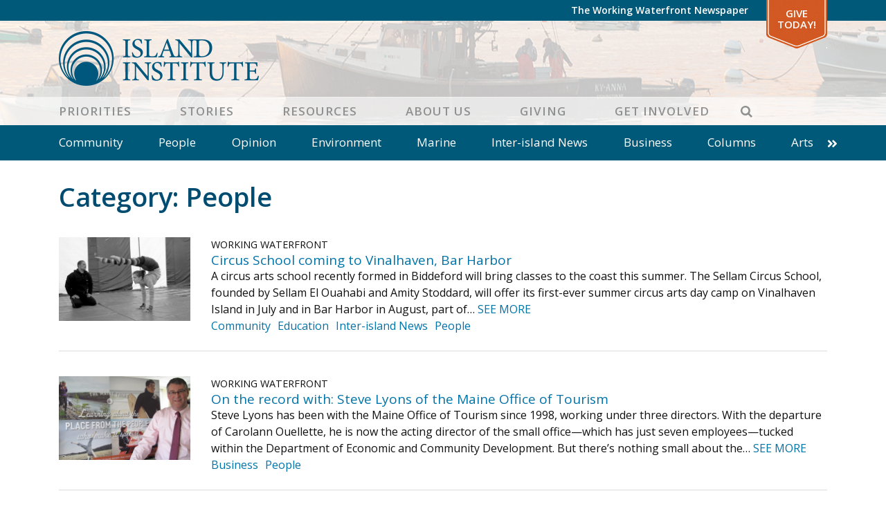

--- FILE ---
content_type: text/html; charset=UTF-8
request_url: https://www.islandinstitute.org/working-waterfront-category/people/page/104/
body_size: 17866
content:
<!DOCTYPE html>
<html lang="en-US" prefix="og: https://ogp.me/ns#" class="no-js">
<head>
<meta charset="UTF-8">
<meta name="viewport" content="width=device-width, initial-scale=1"/>
<meta name="theme-color" content="#4e5b6" />
<link rel="profile" href="http://gmpg.org/xfn/11">
<link rel="pingback" href="https://www.islandinstitute.org/xmlrpc.php">
<meta name="facebook-domain-verification" content="u9e0m5ryfw89cg8v9unz352dm3ksx1" />

<!-- Google Tag Manager -->
<script defer>(function(w,d,s,l,i){w[l]=w[l]||[];w[l].push({'gtm.start':
new Date().getTime(),event:'gtm.js'});var f=d.getElementsByTagName(s)[0],
j=d.createElement(s),dl=l!='dataLayer'?'&l='+l:'';j.async=true;j.src=
'https://www.googletagmanager.com/gtm.js?id='+i+dl;f.parentNode.insertBefore(j,f);
})(window,document,'script','dataLayer','GTM-W5NP9W5');</script>
<!-- End Google Tag Manager -->
<!-- Hotjar Tracking Code for https://www.islandinstitute.org -->
<!-- <script>
	(function(h,o,t,j,a,r){
	h.hj=h.hj||function(){(h.hj.q=h.hj.q||[]).push(arguments)};
	h._hjSettings={hjid:2455669,hjsv:6};
	a=o.getElementsByTagName('head')[0];
	r=o.createElement('script');r.async=1;
	r.src=t+h._hjSettings.hjid+j+h._hjSettings.hjsv;
	a.appendChild(r);
	})(window,document,'https://static.hotjar.com/c/hotjar-','.js?sv=');
</script> -->

<!-- Google Tag Manager for WordPress by gtm4wp.com -->
<script data-cfasync="false" data-pagespeed-no-defer>
	var gtm4wp_datalayer_name = "dataLayer";
	var dataLayer = dataLayer || [];
</script>
<!-- End Google Tag Manager for WordPress by gtm4wp.com -->
<!-- Search Engine Optimization by Rank Math - https://rankmath.com/ -->
<title>People in Working Waterfront - Page 104 of 134 - Island Institute</title>
<meta name="robots" content="follow, index, max-snippet:-1, max-video-preview:-1, max-image-preview:large"/>
<link rel="canonical" href="https://www.islandinstitute.org/working-waterfront-category/people/page/104/" />
<link rel="prev" href="https://www.islandinstitute.org/working-waterfront-category/people/page/103/" />
<link rel="next" href="https://www.islandinstitute.org/working-waterfront-category/people/page/105/" />
<meta property="og:locale" content="en_US" />
<meta property="og:type" content="article" />
<meta property="og:title" content="People in Working Waterfront - Page 104 of 134 - Island Institute" />
<meta property="og:url" content="https://www.islandinstitute.org/working-waterfront-category/people/page/104/" />
<meta property="og:site_name" content="Island Institute" />
<meta property="article:publisher" content="https://www.facebook.com/islandinstitute" />
<meta name="twitter:card" content="summary_large_image" />
<meta name="twitter:title" content="People in Working Waterfront - Page 104 of 134 - Island Institute" />
<meta name="twitter:site" content="@islandinstitute" />
<meta name="twitter:label1" content="WWF Posts" />
<meta name="twitter:data1" content="1337" />
<script type="application/ld+json" class="rank-math-schema">{"@context":"https://schema.org","@graph":[{"@type":"Place","@id":"https://www.islandinstitute.org/#place","address":{"@type":"PostalAddress","streetAddress":"PO Box 648","addressLocality":"Rockland","addressRegion":"Maine","postalCode":"04841","addressCountry":"USA"}},{"@type":"Organization","@id":"https://www.islandinstitute.org/#organization","name":"Island Institute","url":"https://www.islandinstitute.org","sameAs":["https://www.facebook.com/islandinstitute","https://twitter.com/islandinstitute"],"email":"info@islandinstitute.org","address":{"@type":"PostalAddress","streetAddress":"PO Box 648","addressLocality":"Rockland","addressRegion":"Maine","postalCode":"04841","addressCountry":"USA"},"logo":{"@type":"ImageObject","@id":"https://www.islandinstitute.org/#logo","url":"https://www.islandinstitute.org/wp-content/uploads/2019/07/IILogo_Square.png","contentUrl":"https://www.islandinstitute.org/wp-content/uploads/2019/07/IILogo_Square.png","caption":"Island Institute","inLanguage":"en-US"},"contactPoint":[{"@type":"ContactPoint","telephone":"(207) 594-9209","contactType":"customer support"}],"location":{"@id":"https://www.islandinstitute.org/#place"}},{"@type":"WebSite","@id":"https://www.islandinstitute.org/#website","url":"https://www.islandinstitute.org","name":"Island Institute","publisher":{"@id":"https://www.islandinstitute.org/#organization"},"inLanguage":"en-US"},{"@type":"CollectionPage","@id":"https://www.islandinstitute.org/working-waterfront-category/people/page/104/#webpage","url":"https://www.islandinstitute.org/working-waterfront-category/people/page/104/","name":"People in Working Waterfront - Page 104 of 134 - Island Institute","isPartOf":{"@id":"https://www.islandinstitute.org/#website"},"inLanguage":"en-US"}]}</script>
<!-- /Rank Math WordPress SEO plugin -->

<link rel='dns-prefetch' href='//static.addtoany.com' />
<link rel='dns-prefetch' href='//www.islandinstitute.org' />
<link rel='dns-prefetch' href='//a.omappapi.com' />
<link rel='dns-prefetch' href='//cdn.jsdelivr.net' />
<link rel='dns-prefetch' href='//unpkg.com' />
<link rel='dns-prefetch' href='//fonts.googleapis.com' />
<link rel="alternate" type="application/rss+xml" title="Island Institute &raquo; Feed" href="https://www.islandinstitute.org/feed/" />
<link rel="alternate" type="application/rss+xml" title="Island Institute &raquo; Comments Feed" href="https://www.islandinstitute.org/comments/feed/" />
<link rel="alternate" type="application/rss+xml" title="Island Institute &raquo; People Category Feed" href="https://www.islandinstitute.org/working-waterfront-category/people/feed/" />
<style id='wp-img-auto-sizes-contain-inline-css' type='text/css'>
img:is([sizes=auto i],[sizes^="auto," i]){contain-intrinsic-size:3000px 1500px}
/*# sourceURL=wp-img-auto-sizes-contain-inline-css */
</style>
<style id='wp-emoji-styles-inline-css' type='text/css'>

	img.wp-smiley, img.emoji {
		display: inline !important;
		border: none !important;
		box-shadow: none !important;
		height: 1em !important;
		width: 1em !important;
		margin: 0 0.07em !important;
		vertical-align: -0.1em !important;
		background: none !important;
		padding: 0 !important;
	}
/*# sourceURL=wp-emoji-styles-inline-css */
</style>
<style id='wp-block-library-inline-css' type='text/css'>
:root{--wp-block-synced-color:#7a00df;--wp-block-synced-color--rgb:122,0,223;--wp-bound-block-color:var(--wp-block-synced-color);--wp-editor-canvas-background:#ddd;--wp-admin-theme-color:#007cba;--wp-admin-theme-color--rgb:0,124,186;--wp-admin-theme-color-darker-10:#006ba1;--wp-admin-theme-color-darker-10--rgb:0,107,160.5;--wp-admin-theme-color-darker-20:#005a87;--wp-admin-theme-color-darker-20--rgb:0,90,135;--wp-admin-border-width-focus:2px}@media (min-resolution:192dpi){:root{--wp-admin-border-width-focus:1.5px}}.wp-element-button{cursor:pointer}:root .has-very-light-gray-background-color{background-color:#eee}:root .has-very-dark-gray-background-color{background-color:#313131}:root .has-very-light-gray-color{color:#eee}:root .has-very-dark-gray-color{color:#313131}:root .has-vivid-green-cyan-to-vivid-cyan-blue-gradient-background{background:linear-gradient(135deg,#00d084,#0693e3)}:root .has-purple-crush-gradient-background{background:linear-gradient(135deg,#34e2e4,#4721fb 50%,#ab1dfe)}:root .has-hazy-dawn-gradient-background{background:linear-gradient(135deg,#faaca8,#dad0ec)}:root .has-subdued-olive-gradient-background{background:linear-gradient(135deg,#fafae1,#67a671)}:root .has-atomic-cream-gradient-background{background:linear-gradient(135deg,#fdd79a,#004a59)}:root .has-nightshade-gradient-background{background:linear-gradient(135deg,#330968,#31cdcf)}:root .has-midnight-gradient-background{background:linear-gradient(135deg,#020381,#2874fc)}:root{--wp--preset--font-size--normal:16px;--wp--preset--font-size--huge:42px}.has-regular-font-size{font-size:1em}.has-larger-font-size{font-size:2.625em}.has-normal-font-size{font-size:var(--wp--preset--font-size--normal)}.has-huge-font-size{font-size:var(--wp--preset--font-size--huge)}.has-text-align-center{text-align:center}.has-text-align-left{text-align:left}.has-text-align-right{text-align:right}.has-fit-text{white-space:nowrap!important}#end-resizable-editor-section{display:none}.aligncenter{clear:both}.items-justified-left{justify-content:flex-start}.items-justified-center{justify-content:center}.items-justified-right{justify-content:flex-end}.items-justified-space-between{justify-content:space-between}.screen-reader-text{border:0;clip-path:inset(50%);height:1px;margin:-1px;overflow:hidden;padding:0;position:absolute;width:1px;word-wrap:normal!important}.screen-reader-text:focus{background-color:#ddd;clip-path:none;color:#444;display:block;font-size:1em;height:auto;left:5px;line-height:normal;padding:15px 23px 14px;text-decoration:none;top:5px;width:auto;z-index:100000}html :where(.has-border-color){border-style:solid}html :where([style*=border-top-color]){border-top-style:solid}html :where([style*=border-right-color]){border-right-style:solid}html :where([style*=border-bottom-color]){border-bottom-style:solid}html :where([style*=border-left-color]){border-left-style:solid}html :where([style*=border-width]){border-style:solid}html :where([style*=border-top-width]){border-top-style:solid}html :where([style*=border-right-width]){border-right-style:solid}html :where([style*=border-bottom-width]){border-bottom-style:solid}html :where([style*=border-left-width]){border-left-style:solid}html :where(img[class*=wp-image-]){height:auto;max-width:100%}:where(figure){margin:0 0 1em}html :where(.is-position-sticky){--wp-admin--admin-bar--position-offset:var(--wp-admin--admin-bar--height,0px)}@media screen and (max-width:600px){html :where(.is-position-sticky){--wp-admin--admin-bar--position-offset:0px}}

/*# sourceURL=wp-block-library-inline-css */
</style><style id='global-styles-inline-css' type='text/css'>
:root{--wp--preset--aspect-ratio--square: 1;--wp--preset--aspect-ratio--4-3: 4/3;--wp--preset--aspect-ratio--3-4: 3/4;--wp--preset--aspect-ratio--3-2: 3/2;--wp--preset--aspect-ratio--2-3: 2/3;--wp--preset--aspect-ratio--16-9: 16/9;--wp--preset--aspect-ratio--9-16: 9/16;--wp--preset--color--black: #000000;--wp--preset--color--cyan-bluish-gray: #abb8c3;--wp--preset--color--white: #ffffff;--wp--preset--color--pale-pink: #f78da7;--wp--preset--color--vivid-red: #cf2e2e;--wp--preset--color--luminous-vivid-orange: #ff6900;--wp--preset--color--luminous-vivid-amber: #fcb900;--wp--preset--color--light-green-cyan: #7bdcb5;--wp--preset--color--vivid-green-cyan: #00d084;--wp--preset--color--pale-cyan-blue: #8ed1fc;--wp--preset--color--vivid-cyan-blue: #0693e3;--wp--preset--color--vivid-purple: #9b51e0;--wp--preset--gradient--vivid-cyan-blue-to-vivid-purple: linear-gradient(135deg,rgb(6,147,227) 0%,rgb(155,81,224) 100%);--wp--preset--gradient--light-green-cyan-to-vivid-green-cyan: linear-gradient(135deg,rgb(122,220,180) 0%,rgb(0,208,130) 100%);--wp--preset--gradient--luminous-vivid-amber-to-luminous-vivid-orange: linear-gradient(135deg,rgb(252,185,0) 0%,rgb(255,105,0) 100%);--wp--preset--gradient--luminous-vivid-orange-to-vivid-red: linear-gradient(135deg,rgb(255,105,0) 0%,rgb(207,46,46) 100%);--wp--preset--gradient--very-light-gray-to-cyan-bluish-gray: linear-gradient(135deg,rgb(238,238,238) 0%,rgb(169,184,195) 100%);--wp--preset--gradient--cool-to-warm-spectrum: linear-gradient(135deg,rgb(74,234,220) 0%,rgb(151,120,209) 20%,rgb(207,42,186) 40%,rgb(238,44,130) 60%,rgb(251,105,98) 80%,rgb(254,248,76) 100%);--wp--preset--gradient--blush-light-purple: linear-gradient(135deg,rgb(255,206,236) 0%,rgb(152,150,240) 100%);--wp--preset--gradient--blush-bordeaux: linear-gradient(135deg,rgb(254,205,165) 0%,rgb(254,45,45) 50%,rgb(107,0,62) 100%);--wp--preset--gradient--luminous-dusk: linear-gradient(135deg,rgb(255,203,112) 0%,rgb(199,81,192) 50%,rgb(65,88,208) 100%);--wp--preset--gradient--pale-ocean: linear-gradient(135deg,rgb(255,245,203) 0%,rgb(182,227,212) 50%,rgb(51,167,181) 100%);--wp--preset--gradient--electric-grass: linear-gradient(135deg,rgb(202,248,128) 0%,rgb(113,206,126) 100%);--wp--preset--gradient--midnight: linear-gradient(135deg,rgb(2,3,129) 0%,rgb(40,116,252) 100%);--wp--preset--font-size--small: 13px;--wp--preset--font-size--medium: 20px;--wp--preset--font-size--large: 36px;--wp--preset--font-size--x-large: 42px;--wp--preset--spacing--20: 0.44rem;--wp--preset--spacing--30: 0.67rem;--wp--preset--spacing--40: 1rem;--wp--preset--spacing--50: 1.5rem;--wp--preset--spacing--60: 2.25rem;--wp--preset--spacing--70: 3.38rem;--wp--preset--spacing--80: 5.06rem;--wp--preset--shadow--natural: 6px 6px 9px rgba(0, 0, 0, 0.2);--wp--preset--shadow--deep: 12px 12px 50px rgba(0, 0, 0, 0.4);--wp--preset--shadow--sharp: 6px 6px 0px rgba(0, 0, 0, 0.2);--wp--preset--shadow--outlined: 6px 6px 0px -3px rgb(255, 255, 255), 6px 6px rgb(0, 0, 0);--wp--preset--shadow--crisp: 6px 6px 0px rgb(0, 0, 0);}:where(.is-layout-flex){gap: 0.5em;}:where(.is-layout-grid){gap: 0.5em;}body .is-layout-flex{display: flex;}.is-layout-flex{flex-wrap: wrap;align-items: center;}.is-layout-flex > :is(*, div){margin: 0;}body .is-layout-grid{display: grid;}.is-layout-grid > :is(*, div){margin: 0;}:where(.wp-block-columns.is-layout-flex){gap: 2em;}:where(.wp-block-columns.is-layout-grid){gap: 2em;}:where(.wp-block-post-template.is-layout-flex){gap: 1.25em;}:where(.wp-block-post-template.is-layout-grid){gap: 1.25em;}.has-black-color{color: var(--wp--preset--color--black) !important;}.has-cyan-bluish-gray-color{color: var(--wp--preset--color--cyan-bluish-gray) !important;}.has-white-color{color: var(--wp--preset--color--white) !important;}.has-pale-pink-color{color: var(--wp--preset--color--pale-pink) !important;}.has-vivid-red-color{color: var(--wp--preset--color--vivid-red) !important;}.has-luminous-vivid-orange-color{color: var(--wp--preset--color--luminous-vivid-orange) !important;}.has-luminous-vivid-amber-color{color: var(--wp--preset--color--luminous-vivid-amber) !important;}.has-light-green-cyan-color{color: var(--wp--preset--color--light-green-cyan) !important;}.has-vivid-green-cyan-color{color: var(--wp--preset--color--vivid-green-cyan) !important;}.has-pale-cyan-blue-color{color: var(--wp--preset--color--pale-cyan-blue) !important;}.has-vivid-cyan-blue-color{color: var(--wp--preset--color--vivid-cyan-blue) !important;}.has-vivid-purple-color{color: var(--wp--preset--color--vivid-purple) !important;}.has-black-background-color{background-color: var(--wp--preset--color--black) !important;}.has-cyan-bluish-gray-background-color{background-color: var(--wp--preset--color--cyan-bluish-gray) !important;}.has-white-background-color{background-color: var(--wp--preset--color--white) !important;}.has-pale-pink-background-color{background-color: var(--wp--preset--color--pale-pink) !important;}.has-vivid-red-background-color{background-color: var(--wp--preset--color--vivid-red) !important;}.has-luminous-vivid-orange-background-color{background-color: var(--wp--preset--color--luminous-vivid-orange) !important;}.has-luminous-vivid-amber-background-color{background-color: var(--wp--preset--color--luminous-vivid-amber) !important;}.has-light-green-cyan-background-color{background-color: var(--wp--preset--color--light-green-cyan) !important;}.has-vivid-green-cyan-background-color{background-color: var(--wp--preset--color--vivid-green-cyan) !important;}.has-pale-cyan-blue-background-color{background-color: var(--wp--preset--color--pale-cyan-blue) !important;}.has-vivid-cyan-blue-background-color{background-color: var(--wp--preset--color--vivid-cyan-blue) !important;}.has-vivid-purple-background-color{background-color: var(--wp--preset--color--vivid-purple) !important;}.has-black-border-color{border-color: var(--wp--preset--color--black) !important;}.has-cyan-bluish-gray-border-color{border-color: var(--wp--preset--color--cyan-bluish-gray) !important;}.has-white-border-color{border-color: var(--wp--preset--color--white) !important;}.has-pale-pink-border-color{border-color: var(--wp--preset--color--pale-pink) !important;}.has-vivid-red-border-color{border-color: var(--wp--preset--color--vivid-red) !important;}.has-luminous-vivid-orange-border-color{border-color: var(--wp--preset--color--luminous-vivid-orange) !important;}.has-luminous-vivid-amber-border-color{border-color: var(--wp--preset--color--luminous-vivid-amber) !important;}.has-light-green-cyan-border-color{border-color: var(--wp--preset--color--light-green-cyan) !important;}.has-vivid-green-cyan-border-color{border-color: var(--wp--preset--color--vivid-green-cyan) !important;}.has-pale-cyan-blue-border-color{border-color: var(--wp--preset--color--pale-cyan-blue) !important;}.has-vivid-cyan-blue-border-color{border-color: var(--wp--preset--color--vivid-cyan-blue) !important;}.has-vivid-purple-border-color{border-color: var(--wp--preset--color--vivid-purple) !important;}.has-vivid-cyan-blue-to-vivid-purple-gradient-background{background: var(--wp--preset--gradient--vivid-cyan-blue-to-vivid-purple) !important;}.has-light-green-cyan-to-vivid-green-cyan-gradient-background{background: var(--wp--preset--gradient--light-green-cyan-to-vivid-green-cyan) !important;}.has-luminous-vivid-amber-to-luminous-vivid-orange-gradient-background{background: var(--wp--preset--gradient--luminous-vivid-amber-to-luminous-vivid-orange) !important;}.has-luminous-vivid-orange-to-vivid-red-gradient-background{background: var(--wp--preset--gradient--luminous-vivid-orange-to-vivid-red) !important;}.has-very-light-gray-to-cyan-bluish-gray-gradient-background{background: var(--wp--preset--gradient--very-light-gray-to-cyan-bluish-gray) !important;}.has-cool-to-warm-spectrum-gradient-background{background: var(--wp--preset--gradient--cool-to-warm-spectrum) !important;}.has-blush-light-purple-gradient-background{background: var(--wp--preset--gradient--blush-light-purple) !important;}.has-blush-bordeaux-gradient-background{background: var(--wp--preset--gradient--blush-bordeaux) !important;}.has-luminous-dusk-gradient-background{background: var(--wp--preset--gradient--luminous-dusk) !important;}.has-pale-ocean-gradient-background{background: var(--wp--preset--gradient--pale-ocean) !important;}.has-electric-grass-gradient-background{background: var(--wp--preset--gradient--electric-grass) !important;}.has-midnight-gradient-background{background: var(--wp--preset--gradient--midnight) !important;}.has-small-font-size{font-size: var(--wp--preset--font-size--small) !important;}.has-medium-font-size{font-size: var(--wp--preset--font-size--medium) !important;}.has-large-font-size{font-size: var(--wp--preset--font-size--large) !important;}.has-x-large-font-size{font-size: var(--wp--preset--font-size--x-large) !important;}
/*# sourceURL=global-styles-inline-css */
</style>

<style id='classic-theme-styles-inline-css' type='text/css'>
/*! This file is auto-generated */
.wp-block-button__link{color:#fff;background-color:#32373c;border-radius:9999px;box-shadow:none;text-decoration:none;padding:calc(.667em + 2px) calc(1.333em + 2px);font-size:1.125em}.wp-block-file__button{background:#32373c;color:#fff;text-decoration:none}
/*# sourceURL=/wp-includes/css/classic-themes.min.css */
</style>
<link rel='stylesheet' id='ii-milestones-css' href='https://www.islandinstitute.org/wp-content/plugins/ii-milestones/public/css/ii-milestones-public.css?ver=1.0.0' type='text/css' media='all' />
<link rel='stylesheet' id='leafletjs-css' href='https://unpkg.com/leaflet@1.7.1/dist/leaflet.css?ver=1.7.1' type='text/css' media='all' />
<link rel='stylesheet' id='addtoany-css' href='https://www.islandinstitute.org/wp-content/plugins/add-to-any/addtoany.min.css?ver=1.16' type='text/css' media='all' />
<link rel='stylesheet' id='slick-css-css' href='https://www.islandinstitute.org/wp-content/themes/islandinstitute/libs/slick/slick.css?ver=1.6.0' type='text/css' media='all' />
<link rel='stylesheet' id='slick-css-theme-css' href='https://www.islandinstitute.org/wp-content/themes/islandinstitute/libs/slick/slick-theme.css?ver=2.2.1' type='text/css' media='all' />
<link rel='stylesheet' id='scaffolding-stylesheet-css' href='https://www.islandinstitute.org/wp-content/themes/islandinstitute/css/style.css?ver=20251008' type='text/css' media='all' />
<link rel='stylesheet' id='font-awesome-css' href='https://www.islandinstitute.org/wp-content/themes/islandinstitute/libs/fontawesome/css/all.min.css?ver=1.0.0' type='text/css' media='all' />
<link rel='stylesheet' id='google-font-opensans-css' href='https://fonts.googleapis.com/css?family=Open+Sans%3A300%2C400%2C600%2C700&#038;display=swap&#038;ver=1.0.0' type='text/css' media='all' />
<link rel='stylesheet' id='google-font-waterfront-css' href='https://fonts.googleapis.com/css2?family=Noto+Serif%3Awght%40400%3B700&#038;display=swap&#038;ver=1.0.1' type='text/css' media='all' />
<link rel='stylesheet' id='aos-style-css' href='https://www.islandinstitute.org/wp-content/themes/islandinstitute/libs/aos/aos.css?ver=2.3.1' type='text/css' media='all' />
<script type="text/javascript" id="addtoany-core-js-before">
/* <![CDATA[ */
window.a2a_config=window.a2a_config||{};a2a_config.callbacks=[];a2a_config.overlays=[];a2a_config.templates={};

//# sourceURL=addtoany-core-js-before
/* ]]> */
</script>
<script type="text/javascript" defer src="https://static.addtoany.com/menu/page.js" id="addtoany-core-js"></script>
<script type="text/javascript" src="https://www.islandinstitute.org/wp-includes/js/jquery/jquery.min.js?ver=3.7.1" id="jquery-core-js"></script>
<script type="text/javascript" src="https://www.islandinstitute.org/wp-includes/js/jquery/jquery-migrate.min.js?ver=3.4.1" id="jquery-migrate-js"></script>
<script type="text/javascript" defer src="https://www.islandinstitute.org/wp-content/plugins/add-to-any/addtoany.min.js?ver=1.1" id="addtoany-jquery-js"></script>
<script type="text/javascript" id="3d-flip-book-client-locale-loader-js-extra">
/* <![CDATA[ */
var FB3D_CLIENT_LOCALE = {"ajaxurl":"https://www.islandinstitute.org/wp-admin/admin-ajax.php","dictionary":{"Table of contents":"Table of contents","Close":"Close","Bookmarks":"Bookmarks","Thumbnails":"Thumbnails","Search":"Search","Share":"Share","Facebook":"Facebook","Twitter":"Twitter","Email":"Email","Play":"Play","Previous page":"Previous page","Next page":"Next page","Zoom in":"Zoom in","Zoom out":"Zoom out","Fit view":"Fit view","Auto play":"Auto play","Full screen":"Full screen","More":"More","Smart pan":"Smart pan","Single page":"Single page","Sounds":"Sounds","Stats":"Stats","Print":"Print","Download":"Download","Goto first page":"Goto first page","Goto last page":"Goto last page"},"images":"https://www.islandinstitute.org/wp-content/plugins/interactive-3d-flipbook-powered-physics-engine/assets/images/","jsData":{"urls":[],"posts":{"ids_mis":[],"ids":[]},"pages":[],"firstPages":[],"bookCtrlProps":[],"bookTemplates":[]},"key":"3d-flip-book","pdfJS":{"pdfJsLib":"https://www.islandinstitute.org/wp-content/plugins/interactive-3d-flipbook-powered-physics-engine/assets/js/pdf.min.js?ver=4.3.136","pdfJsWorker":"https://www.islandinstitute.org/wp-content/plugins/interactive-3d-flipbook-powered-physics-engine/assets/js/pdf.worker.js?ver=4.3.136","stablePdfJsLib":"https://www.islandinstitute.org/wp-content/plugins/interactive-3d-flipbook-powered-physics-engine/assets/js/stable/pdf.min.js?ver=2.5.207","stablePdfJsWorker":"https://www.islandinstitute.org/wp-content/plugins/interactive-3d-flipbook-powered-physics-engine/assets/js/stable/pdf.worker.js?ver=2.5.207","pdfJsCMapUrl":"https://www.islandinstitute.org/wp-content/plugins/interactive-3d-flipbook-powered-physics-engine/assets/cmaps/"},"cacheurl":"https://www.islandinstitute.org/wp-content/uploads/3d-flip-book/cache/","pluginsurl":"https://www.islandinstitute.org/wp-content/plugins/","pluginurl":"https://www.islandinstitute.org/wp-content/plugins/interactive-3d-flipbook-powered-physics-engine/","thumbnailSize":{"width":"150","height":"150"},"version":"1.16.17"};
//# sourceURL=3d-flip-book-client-locale-loader-js-extra
/* ]]> */
</script>
<script type="text/javascript" src="https://www.islandinstitute.org/wp-content/plugins/interactive-3d-flipbook-powered-physics-engine/assets/js/client-locale-loader.js?ver=1.16.17" id="3d-flip-book-client-locale-loader-js" async="async" data-wp-strategy="async"></script>
<script type="text/javascript" src="https://www.islandinstitute.org/wp-content/themes/islandinstitute/libs/js/custom-modernizr.min.js?ver=3.6.0" id="scaffolding-modernizr-js"></script>
<script type="text/javascript" src="https://www.islandinstitute.org/wp-content/themes/islandinstitute/libs/parallax/parallax.min.js?ver=1.5.0" id="scaffolding-parallax-js"></script>
<link rel="https://api.w.org/" href="https://www.islandinstitute.org/wp-json/" />
		<!-- GA Google Analytics @ https://m0n.co/ga -->
		<script>
			(function(i,s,o,g,r,a,m){i['GoogleAnalyticsObject']=r;i[r]=i[r]||function(){
			(i[r].q=i[r].q||[]).push(arguments)},i[r].l=1*new Date();a=s.createElement(o),
			m=s.getElementsByTagName(o)[0];a.async=1;a.src=g;m.parentNode.insertBefore(a,m)
			})(window,document,'script','https://www.google-analytics.com/analytics.js','ga');
			ga('create', 'UA-15566395-1', 'auto');
			ga('send', 'pageview');
		</script>

	
<!-- Google Tag Manager for WordPress by gtm4wp.com -->
<!-- GTM Container placement set to off -->
<script data-cfasync="false" data-pagespeed-no-defer>
	var dataLayer_content = {"pagePostType":"ii-waterfront","pagePostType2":"tax-ii-waterfront","pageCategory":[]};
	dataLayer.push( dataLayer_content );
</script>
<script data-cfasync="false" data-pagespeed-no-defer>
	console.warn && console.warn("[GTM4WP] Google Tag Manager container code placement set to OFF !!!");
	console.warn && console.warn("[GTM4WP] Data layer codes are active but GTM container must be loaded using custom coding !!!");
</script>
<!-- End Google Tag Manager for WordPress by gtm4wp.com --><link rel="icon" href="https://www.islandinstitute.org/wp-content/uploads/2020/09/cropped-favicon-1-32x32.png" sizes="32x32" />
<link rel="icon" href="https://www.islandinstitute.org/wp-content/uploads/2020/09/cropped-favicon-1-192x192.png" sizes="192x192" />
<link rel="apple-touch-icon" href="https://www.islandinstitute.org/wp-content/uploads/2020/09/cropped-favicon-1-180x180.png" />
<meta name="msapplication-TileImage" content="https://www.islandinstitute.org/wp-content/uploads/2020/09/cropped-favicon-1-270x270.png" />
<meta name="generator" content="WP Rocket 3.20.3" data-wpr-features="wpr_image_dimensions wpr_preload_links wpr_desktop" /></head>

<body class="archive paged tax-ii-waterfront-tax term-people term-14 paged-104 wp-theme-islandinstitute no-sticky-footer">
	<!-- Google Tag Manager (noscript) -->
	<noscript><iframe src="https://www.googletagmanager.com/ns.html?id=GTM-W5NP9W5"
	height="0" width="0" style="display:none;visibility:hidden"></iframe></noscript>
	<!-- End Google Tag Manager (noscript) -->

	<div data-rocket-location-hash="398b9ed9234fb4b30da8098e9aca2edb" id="container">

		<a class="skip-link screen-reader-text" href="#content">Skip to content</a>

		<header data-rocket-location-hash="b5a530ba7d60667d88c1bc6f66f6b4d7" id="masthead" class="header" role="banner">

			
			<div data-rocket-location-hash="b0b69368a88c1c68b630f73e59189a6d" id="top-bar" class="top-bar">
				<div class="top-bar__inner container">
					<nav id="top-navigation" class="clearfix" role="navigation" aria-label="Top Navigation">
						<ul id="menu-top-bar" class="menu top-menu clearfix"><li id="menu-item-19932" class="menu-item menu-item-type-post_type menu-item-object-page menu-item-no-children"><a title="The Working Waterfront Newspaper" href="https://www.islandinstitute.org/stories/the-working-waterfront/">The Working Waterfront Newspaper</a></li>
<li id="menu-item-101" class="special menu-item menu-item-type-custom menu-item-object-custom menu-item-no-children"><a title="Give Today!" target="_blank" href="https://giving.islandinstitute.org/campaign/625145/donate">Give Today!</a></li>
</ul>					</nav>
				</div>
			</div>

			<div data-rocket-location-hash="385bc10bef5a8e1decac863483c1fcc4" id="inner-header" class="container">

				<div class="inner-header__container">
					<div id="logo" class="h1">
						<a href="https://www.islandinstitute.org/" rel="home" title="Island Institute">
							<img srcset="https://www.islandinstitute.org/wp-content/themes/islandinstitute/images/logo_2022.png 1x, https://www.islandinstitute.org/wp-content/themes/islandinstitute/images/logo_2022_2x.png 2x" src="https://www.islandinstitute.org/wp-content/themes/islandinstitute/images/logo_2022.png" width="289" height="79" data-no-lazy="1" />
						</a>
					</div>

					<nav id="main-navigation" class="clearfix" role="navigation" aria-label="Primary Navigation">
						<div data-rocket-location-hash="f117ee89930d3a249ddbfc02370ddefa" class="container">
							<ul id="menu-primary" class="menu main-menu"><li id="menu-item-97" class="menu-item menu-item-type-post_type menu-item-object-page menu-item-has-children"><a title="Priorities" href="https://www.islandinstitute.org/priorities/">Priorities</a><button class="menu-button" type="button"><i class="fa fa-chevron-right"></i></button>
<ul class="sub-menu menu-odd menu-depth-1"><li><button class="menu-back-button" type="button"><i class="fa fa-chevron-left"></i> Back</button></li>
	<li id="menu-item-38109" class="menu-item menu-item-type-post_type menu-item-object-page menu-item-has-children"><a title="Marine Economy" href="https://www.islandinstitute.org/priorities/marine-economy/">Marine Economy</a><button class="menu-button" type="button"><i class="fa fa-chevron-right"></i></button>
	<ul class="sub-menu menu-even menu-depth-2"><li><button class="menu-back-button" type="button"><i class="fa fa-chevron-left"></i> Back</button></li>
		<li id="menu-item-26791" class="menu-item menu-item-type-post_type menu-item-object-page menu-item-no-children"><a title="Working Waterfront Protection" href="https://www.islandinstitute.org/priorities/marine-economy/working-waterfront-protection/">Working Waterfront Protection</a></li>
		<li id="menu-item-26794" class="menu-item menu-item-type-post_type menu-item-object-page menu-item-has-children"><a title="Climate-Forward Marine Economy" href="https://www.islandinstitute.org/priorities/marine-economy/climate-forward-marine-economy/">Climate-Forward Marine Economy</a><button class="menu-button" type="button"><i class="fa fa-chevron-right"></i></button>
		<ul class="sub-menu menu-odd menu-depth-3"><li><button class="menu-back-button" type="button"><i class="fa fa-chevron-left"></i> Back</button></li>
			<li id="menu-item-48035" class="menu-item menu-item-type-post_type menu-item-object-page menu-item-no-children"><a title="Reducing Emissions" href="https://www.islandinstitute.org/priorities/marine-economy/reducing-emissions/">Reducing Emissions</a></li>
			<li id="menu-item-45085" class="menu-item menu-item-type-post_type menu-item-object-page menu-item-no-children"><a title="Electric Boat Toolkit" href="https://www.islandinstitute.org/priorities/marine-economy/electric-boat-toolkit/">Electric Boat Toolkit</a></li>
			<li id="menu-item-45086" class="menu-item menu-item-type-post_type menu-item-object-page menu-item-no-children"><a title="Electric Boats in Maine" href="https://www.islandinstitute.org/priorities/marine-economy/electric-boats-in-maine/">Electric Boats in Maine</a></li>
		</ul>
</li>
		<li id="menu-item-26790" class="menu-item menu-item-type-post_type menu-item-object-page menu-item-no-children"><a title="Sustainable Seafood" href="https://www.islandinstitute.org/priorities/marine-economy/sustainable-seafood/">Sustainable Seafood</a></li>
		<li id="menu-item-35522" class="menu-item menu-item-type-post_type menu-item-object-page menu-item-no-children"><a title="The Future of Lobster" href="https://www.islandinstitute.org/priorities/marine-economy/the-future-of-lobster/">The Future of Lobster</a></li>
		<li id="menu-item-46387" class="menu-item menu-item-type-post_type menu-item-object-page menu-item-no-children"><a title="Future of Fishing Toolkit" href="https://www.islandinstitute.org/priorities/marine-economy/future-of-fishing-toolkit/">Future of Fishing Toolkit</a></li>
	</ul>
</li>
	<li id="menu-item-26816" class="menu-item menu-item-type-post_type menu-item-object-page menu-item-has-children"><a title="Climate Solutions" href="https://www.islandinstitute.org/priorities/climate-solutions/">Climate Solutions</a><button class="menu-button" type="button"><i class="fa fa-chevron-right"></i></button>
	<ul class="sub-menu menu-even menu-depth-2"><li><button class="menu-back-button" type="button"><i class="fa fa-chevron-left"></i> Back</button></li>
		<li id="menu-item-48859" class="menu-item menu-item-type-post_type menu-item-object-page menu-item-no-children"><a title="Energy Innovation" href="https://www.islandinstitute.org/priorities/climate-solutions/energy-innovation/">Energy Innovation</a></li>
		<li id="menu-item-8859" class="menu-item menu-item-type-post_type menu-item-object-page menu-item-no-children"><a title="Sea Level Rise" href="https://www.islandinstitute.org/priorities/climate-solutions/sea-level-rise/">Sea Level Rise</a></li>
		<li id="menu-item-26792" class="menu-item menu-item-type-post_type menu-item-object-page menu-item-no-children"><a title="Ocean Acidification" href="https://www.islandinstitute.org/priorities/climate-solutions/ocean-acidification/">Ocean Acidification</a></li>
	</ul>
</li>
	<li id="menu-item-38108" class="menu-item menu-item-type-post_type menu-item-object-page menu-item-has-children"><a title="Community Capacity" href="https://www.islandinstitute.org/priorities/community-capacity/">Community Capacity</a><button class="menu-button" type="button"><i class="fa fa-chevron-right"></i></button>
	<ul class="sub-menu menu-even menu-depth-2"><li><button class="menu-back-button" type="button"><i class="fa fa-chevron-left"></i> Back</button></li>
		<li id="menu-item-39954" class="menu-item menu-item-type-post_type menu-item-object-page menu-item-no-children"><a title="25 Years of Fellows" href="https://www.islandinstitute.org/about/25-years-of-fellows/">25 Years of Fellows</a></li>
		<li id="menu-item-8860" class="menu-item menu-item-type-post_type menu-item-object-page menu-item-no-children"><a title="Island Institute Fellows" href="https://www.islandinstitute.org/priorities/community-capacity/fellows/">Island Institute Fellows</a></li>
		<li id="menu-item-49447" class="menu-item menu-item-type-post_type menu-item-object-page menu-item-no-children"><a title="Community Impact Fund" href="https://www.islandinstitute.org/solutions/community-impact-fund/">Community Impact Fund</a></li>
		<li id="menu-item-8876" class="menu-item menu-item-type-post_type menu-item-object-page menu-item-no-children"><a title="Broadband &amp; Digital Opportunity" href="https://www.islandinstitute.org/priorities/community-capacity/broadband-and-digital-equity/">Broadband &#038; Digital Opportunity</a></li>
	</ul>
</li>
</ul>
</li>
<li id="menu-item-94" class="menu-item menu-item-type-post_type menu-item-object-page menu-item-has-children"><a title="Stories" href="https://www.islandinstitute.org/stories/">Stories</a><button class="menu-button" type="button"><i class="fa fa-chevron-right"></i></button>
<ul class="sub-menu menu-odd menu-depth-1"><li><button class="menu-back-button" type="button"><i class="fa fa-chevron-left"></i> Back</button></li>
	<li id="menu-item-8343" class="menu-item menu-item-type-post_type menu-item-object-page menu-item-no-children"><a title="Blog" href="https://www.islandinstitute.org/stories/blog/">Blog</a></li>
	<li id="menu-item-38759" class="menu-item menu-item-type-post_type menu-item-object-page menu-item-no-children"><a title="Stories of Impact" href="https://www.islandinstitute.org/stories/stories-of-impact/">Stories of Impact</a></li>
	<li id="menu-item-178" class="menu-item menu-item-type-post_type menu-item-object-page menu-item-no-children"><a title="The Working Waterfront Newspaper" href="https://www.islandinstitute.org/stories/the-working-waterfront/">The Working Waterfront Newspaper</a></li>
	<li id="menu-item-44456" class="menu-item menu-item-type-post_type menu-item-object-page menu-item-no-children"><a title="Island Journal" href="https://www.islandinstitute.org/stories/island-journal/">Island Journal</a></li>
	<li id="menu-item-33455" class="menu-item menu-item-type-custom menu-item-object-custom menu-item-no-children"><a title="Climate of Change Film Series" href="https://www.islandinstitute.org/stories/a-climate-of-change-film-series/">Climate of Change Film Series</a></li>
	<li id="menu-item-48384" class="menu-item menu-item-type-post_type menu-item-object-page menu-item-no-children"><a title="Island Institute in the News" href="https://www.islandinstitute.org/about/press-room/island-institute-in-the-news/">Island Institute in the News</a></li>
	<li id="menu-item-19632" class="menu-item menu-item-type-post_type menu-item-object-page menu-item-no-children"><a title="Podcast" href="https://www.islandinstitute.org/stories/podcast/">Podcast</a></li>
	<li id="menu-item-9463" class="menu-item menu-item-type-post_type menu-item-object-page menu-item-no-children"><a title="Waypoints" href="https://www.islandinstitute.org/stories/waypoints/">Waypoints</a></li>
</ul>
</li>
<li id="menu-item-20030" class="menu-item menu-item-type-post_type menu-item-object-page menu-item-has-children"><a title="Resources" href="https://www.islandinstitute.org/solutions/">Resources</a><button class="menu-button" type="button"><i class="fa fa-chevron-right"></i></button>
<ul class="sub-menu menu-odd menu-depth-1"><li><button class="menu-back-button" type="button"><i class="fa fa-chevron-left"></i> Back</button></li>
	<li id="menu-item-29534" class="menu-item menu-item-type-post_type menu-item-object-page menu-item-no-children"><a title="Community Impact Fund" href="https://www.islandinstitute.org/solutions/community-impact-fund/">Community Impact Fund</a></li>
	<li id="menu-item-45586" class="menu-item menu-item-type-post_type menu-item-object-post menu-item-no-children"><a title="Storm Recovery Resources" href="https://www.islandinstitute.org/2025/01/13/january-2024-storm-resources-for-assistance-and-damage-reporting/">Storm Recovery Resources</a></li>
	<li id="menu-item-45087" class="menu-item menu-item-type-post_type menu-item-object-page menu-item-no-children"><a title="Electric Boat Toolkit" href="https://www.islandinstitute.org/priorities/marine-economy/electric-boat-toolkit/">Electric Boat Toolkit</a></li>
	<li id="menu-item-46386" class="menu-item menu-item-type-post_type menu-item-object-page menu-item-no-children"><a title="Future of Fishing Toolkit" href="https://www.islandinstitute.org/priorities/marine-economy/future-of-fishing-toolkit/">Future of Fishing Toolkit</a></li>
	<li id="menu-item-96" class="menu-item menu-item-type-post_type menu-item-object-page menu-item-no-children"><a title="Solutions Library" href="https://www.islandinstitute.org/solutions/">Solutions Library</a></li>
	<li id="menu-item-26804" class="menu-item menu-item-type-post_type menu-item-object-page menu-item-no-children"><a title="Resource Library" href="https://www.islandinstitute.org/resource-library/">Resource Library</a></li>
</ul>
</li>
<li id="menu-item-93" class="menu-item menu-item-type-post_type menu-item-object-page menu-item-has-children"><a title="About Us" href="https://www.islandinstitute.org/about/">About Us</a><button class="menu-button" type="button"><i class="fa fa-chevron-right"></i></button>
<ul class="sub-menu menu-odd menu-depth-1"><li><button class="menu-back-button" type="button"><i class="fa fa-chevron-left"></i> Back</button></li>
	<li id="menu-item-46080" class="menu-item menu-item-type-post_type menu-item-object-page menu-item-no-children"><a title="2024 Impact Report" href="https://www.islandinstitute.org/about/2024-impact-report/">2024 Impact Report</a></li>
	<li id="menu-item-39955" class="menu-item menu-item-type-post_type menu-item-object-page menu-item-no-children"><a title="25 Years of Fellows" href="https://www.islandinstitute.org/about/25-years-of-fellows/">25 Years of Fellows</a></li>
	<li id="menu-item-19902" class="menu-item menu-item-type-post_type menu-item-object-page menu-item-no-children"><a title="Mission" href="https://www.islandinstitute.org/about/mission/">Mission</a></li>
	<li id="menu-item-2590" class="menu-item menu-item-type-post_type menu-item-object-page menu-item-no-children"><a title="People" href="https://www.islandinstitute.org/about/people/">People</a></li>
	<li id="menu-item-9274" class="menu-item menu-item-type-post_type menu-item-object-page menu-item-no-children"><a title="Board of Trustees" href="https://www.islandinstitute.org/about/board-of-trustees/">Board of Trustees</a></li>
	<li id="menu-item-34192" class="menu-item menu-item-type-post_type menu-item-object-page menu-item-no-children"><a title="Our History" href="https://www.islandinstitute.org/about/40-years/">Our History</a></li>
	<li id="menu-item-19906" class="menu-item menu-item-type-post_type menu-item-object-page menu-item-no-children"><a title="Financials" href="https://www.islandinstitute.org/about/financials/">Financials</a></li>
	<li id="menu-item-8868" class="menu-item menu-item-type-post_type menu-item-object-page menu-item-no-children"><a title="Careers" href="https://www.islandinstitute.org/about/careers/">Careers</a></li>
	<li id="menu-item-19913" class="menu-item menu-item-type-post_type menu-item-object-page menu-item-no-children"><a title="Contact Us" href="https://www.islandinstitute.org/about/contact-us/">Contact Us</a></li>
	<li id="menu-item-8340" class="menu-item menu-item-type-post_type menu-item-object-page menu-item-has-children"><a title="Press Room" href="https://www.islandinstitute.org/about/press-room/">Press Room</a><button class="menu-button" type="button"><i class="fa fa-chevron-right"></i></button>
	<ul class="sub-menu menu-even menu-depth-2"><li><button class="menu-back-button" type="button"><i class="fa fa-chevron-left"></i> Back</button></li>
		<li id="menu-item-8342" class="menu-item menu-item-type-post_type menu-item-object-page menu-item-no-children"><a title="Island Institute in the News" href="https://www.islandinstitute.org/about/press-room/island-institute-in-the-news/">Island Institute in the News</a></li>
		<li id="menu-item-8341" class="menu-item menu-item-type-post_type menu-item-object-page menu-item-no-children"><a title="Press Releases" href="https://www.islandinstitute.org/about/press-room/press-releases/">Press Releases</a></li>
	</ul>
</li>
	<li id="menu-item-19877" class="menu-item menu-item-type-post_type menu-item-object-page menu-item-no-children"><a title="Inclusion and Equity" href="https://www.islandinstitute.org/about/inclusion-equity/">Inclusion and Equity</a></li>
</ul>
</li>
<li id="menu-item-49108" class="menu-item menu-item-type-post_type menu-item-object-page menu-item-has-children"><a title="Giving" href="https://www.islandinstitute.org/giving/">Giving</a><button class="menu-button" type="button"><i class="fa fa-chevron-right"></i></button>
<ul class="sub-menu menu-odd menu-depth-1"><li><button class="menu-back-button" type="button"><i class="fa fa-chevron-left"></i> Back</button></li>
	<li id="menu-item-49313" class="menu-item menu-item-type-post_type menu-item-object-page menu-item-no-children"><a title="Support Maine’s Working Waterfronts" href="https://www.islandinstitute.org/giving/support-maines-working-waterfronts/">Support Maine’s Working Waterfronts</a></li>
	<li id="menu-item-49168" class="menu-item menu-item-type-post_type menu-item-object-page menu-item-no-children"><a title="Donate/Renew" href="https://www.islandinstitute.org/giving/">Donate/Renew</a></li>
	<li id="menu-item-19919" class="menu-item menu-item-type-post_type menu-item-object-page menu-item-no-children"><a title="Planned Giving" href="https://www.islandinstitute.org/giving/planned-giving/">Planned Giving</a></li>
	<li id="menu-item-49107" class="menu-item menu-item-type-post_type menu-item-object-page menu-item-no-children"><a title="Corporate Giving" href="https://www.islandinstitute.org/giving/corporate-giving/">Corporate Giving</a></li>
	<li id="menu-item-42643" class="menu-item menu-item-type-post_type menu-item-object-page menu-item-no-children"><a title="Giving FAQ" href="https://www.islandinstitute.org/giving/membership-faqs/">Giving FAQ</a></li>
</ul>
</li>
<li id="menu-item-30603" class="menu-item menu-item-type-post_type menu-item-object-page menu-item-has-children"><a title="Get Involved" href="https://www.islandinstitute.org/get-involved/">Get Involved</a><button class="menu-button" type="button"><i class="fa fa-chevron-right"></i></button>
<ul class="sub-menu menu-odd menu-depth-1"><li><button class="menu-back-button" type="button"><i class="fa fa-chevron-left"></i> Back</button></li>
	<li id="menu-item-20744" class="menu-item menu-item-type-custom menu-item-object-custom menu-item-no-children"><a title="Stay Informed" target="_blank" href="https://go.islandinstitute.org/island-institute-updates">Stay Informed</a></li>
	<li id="menu-item-19891" class="menu-item menu-item-type-post_type menu-item-object-page menu-item-has-children"><a title="Events" href="https://www.islandinstitute.org/events/">Events</a><button class="menu-button" type="button"><i class="fa fa-chevron-right"></i></button>
	<ul class="sub-menu menu-even menu-depth-2"><li><button class="menu-back-button" type="button"><i class="fa fa-chevron-left"></i> Back</button></li>
		<li id="menu-item-5084" class="menu-item menu-item-type-post_type menu-item-object-page menu-item-no-children"><a title="Upcoming Events" href="https://www.islandinstitute.org/events/upcoming-events/">Upcoming Events</a></li>
		<li id="menu-item-47223" class="menu-item menu-item-type-custom menu-item-object-custom menu-item-no-children"><a title="Webinar &amp; Event Recordings" href="https://www.youtube.com/playlist?list=PLXPTsQBC5tT6iXynNxzIWFQ1qIs6ORdCZ">Webinar &#038; Event Recordings</a></li>
		<li id="menu-item-38199" class="menu-item menu-item-type-post_type menu-item-object-page menu-item-no-children"><a title="Past Events" href="https://www.islandinstitute.org/past-events/">Past Events</a></li>
	</ul>
</li>
	<li id="menu-item-23744" class="menu-item menu-item-type-post_type menu-item-object-page menu-item-no-children"><a title="Advertise with Us" href="https://www.islandinstitute.org/about/advertise/">Advertise with Us</a></li>
	<li id="menu-item-34529" class="menu-item menu-item-type-custom menu-item-object-custom menu-item-no-children"><a title="Island Institute Gear Store" target="_blank" href="https://islandinstitute.itemorder.com/shop/home/">Island Institute Gear Store</a></li>
</ul>
</li>
<li id="menu-item-5160" class="hide-desktop hide-tablet menu-item menu-item-type-custom menu-item-object-custom menu-item-no-children"><a title="Newsletter Sign-Up" target="_blank" href="https://go.islandinstitute.org/island-institute-updates">Newsletter Sign-Up</a></li>
<li id="menu-item-22189" class="hide-desktop menu-item menu-item-type-post_type menu-item-object-page menu-item-no-children"><a title="The Working Waterfront Newspaper" href="https://www.islandinstitute.org/stories/the-working-waterfront/">The Working Waterfront Newspaper</a></li>
<li id="menu-item-5163" class="hide-desktop menu-item menu-item-type-custom menu-item-object-custom menu-item-no-children"><a title="Give Today!" target="_blank" href="https://giving.islandinstitute.org/campaign/625145/donate">Give Today!</a></li>
<li class="menu-item menu-item-no-children icon-search search-item"><a href="#" class="search-toggle"><span class="screen-reader-text">Search</span></a><div class="header-search"><form role="search" method="get" action="/"><label><span class="screen-reader-text">Search for:</span><input type="text" class="search-field" placeholder="Search" value="" name="s" title="Search for Members:" /></label><input type="submit" class="search-submit" value="Search" /></form></div></li></ul>						</div>
					</nav>

					<div id="mobile-menu-toggle" class="col-auto">
						<button id="mobile-menu-button" type="button"><span class="screen-reader-text">Menu</span></button>
					</div>

				</div>

			</div>

		</header>

		
		<div data-rocket-location-hash="c7e6538d524e0ba87baafef4e5a95eb2" id="content">

			
<div data-rocket-location-hash="ed61c91be2660c7d7f24fed22eab01cf" id="inner-content" class="container">

	<div class="row row-main no sidebars">

		<div id="main" class="col-12 clearfix" role="main">
			
<section class="paragraph p-header-small mode-none" style="background-image: url('https://www.islandinstitute.org/wp-content/uploads/2020/09/ww_detail_banner.jpg');" >
	<div class="p-header-small__content content">
		<!-- <div class="p-header-small__content__text container">
					</div> -->
	</div>
</section>

<section class="b-ww-categories">
	<div class="b-ww-categories__container container">
		<a href="#" class="more"><i class="fas fa-angle-double-right"></i></a>
		<ul><li><a href="https://www.islandinstitute.org/working-waterfront-category/community/">Community</a></li><li><a href="https://www.islandinstitute.org/working-waterfront-category/people/">People</a></li><li><a href="https://www.islandinstitute.org/working-waterfront-category/opinion/">Opinion</a></li><li><a href="https://www.islandinstitute.org/working-waterfront-category/environment/">Environment</a></li><li><a href="https://www.islandinstitute.org/working-waterfront-category/marine/">Marine</a></li><li><a href="https://www.islandinstitute.org/working-waterfront-category/inter-island-news/">Inter-island News</a></li><li><a href="https://www.islandinstitute.org/working-waterfront-category/business/">Business</a></li><li><a href="https://www.islandinstitute.org/working-waterfront-category/columns/">Columns</a></li><li><a href="https://www.islandinstitute.org/working-waterfront-category/arts/">Arts</a></li><li><a href="https://www.islandinstitute.org/working-waterfront-category/education/">Education</a></li><li><a href="https://www.islandinstitute.org/working-waterfront-category/climate-change/">Climate Change</a></li><li><a href="https://www.islandinstitute.org/working-waterfront-category/book-review/">Book Review</a></li><li><a href="https://www.islandinstitute.org/working-waterfront-category/cranberry-report/">Cranberry Report</a></li><li><a href="https://www.islandinstitute.org/working-waterfront-category/journal-of-an-island-kitchen/">Journal of an Island Kitchen</a></li><li><a href="https://www.islandinstitute.org/working-waterfront-category/salt-water-cure/">Salt Water Cure</a></li><li><a href="https://www.islandinstitute.org/working-waterfront-category/op-ed/">Op Ed</a></li><li><a href="https://www.islandinstitute.org/working-waterfront-category/reflections/">Reflections</a></li><li><a href="https://www.islandinstitute.org/working-waterfront-category/observer/">Observer</a></li><li><a href="https://www.islandinstitute.org/working-waterfront-category/fathoming/">Fathoming</a></li><li><a href="https://www.islandinstitute.org/working-waterfront-category/field-notes/">Field Notes</a></li><li><a href="https://www.islandinstitute.org/working-waterfront-category/rockbound/">Rockbound</a></li><li><a href="https://www.islandinstitute.org/working-waterfront-category/essay/">Essay</a></li><li><a href="https://www.islandinstitute.org/working-waterfront-category/energy/">Energy</a></li><li><a href="https://www.islandinstitute.org/working-waterfront-category/editorial/">Editorial</a></li><li><a href="https://www.islandinstitute.org/working-waterfront-category/in-plain-sight/">In Plain Sight</a></li><li><a href="https://www.islandinstitute.org/working-waterfront-category/letters-to-the-editor/">Letters to the Editor</a></li><li><a href="https://www.islandinstitute.org/working-waterfront-category/wrack-line/">Wrack Line</a></li><li><a href="https://www.islandinstitute.org/working-waterfront-category/from-the-helm/">From The Helm</a></li><li><a href="https://www.islandinstitute.org/working-waterfront-category/dispatches-from-world-ocean-observatory/">Dispatches from World Ocean Observatory</a></li><li><a href="https://www.islandinstitute.org/working-waterfront-category/columns/sweetest-in-the-gale/">Sweetest in the Gale</a></li><li><a href="https://www.islandinstitute.org/working-waterfront-category/columns/the-publics-policy/">The Public's Policy</a></li></ul>	</div>
</section>

			<div itemscope itemtype="http://schema.org/SearchResultsPage">

									<header class="page-header">
						<h1 class="page-title">Category: <span>People</span></h1>											</header>

					
						<article id="post-18126" class="search-results__item clearfix post-18126 ii-waterfront type-ii-waterfront status-publish has-post-thumbnail hentry ii-waterfront-tax-community ii-waterfront-tax-education ii-waterfront-tax-inter-island-news ii-waterfront-tax-people" role="article">

							<div class="search-results__item__image">
								<a href="https://www.islandinstitute.org/working-waterfront/circus-school-coming-to-vinalhaven-bar-harbor/" class="image-hover"><img width="768" height="490" src="https://www.islandinstitute.org/wp-content/uploads/2020/07/Staff_Circus-768x490.jpg" class="attachment-ii-thumb size-ii-thumb wp-post-image" alt="Sellam El Ouahabi teaching circus skills." decoding="async" fetchpriority="high" srcset="https://www.islandinstitute.org/wp-content/uploads/2020/07/Staff_Circus-768x490.jpg 768w, https://www.islandinstitute.org/wp-content/uploads/2020/07/Staff_Circus-300x192.jpg 300w, https://www.islandinstitute.org/wp-content/uploads/2020/07/Staff_Circus-1024x655.jpg 1024w" sizes="(max-width: 768px) 100vw, 768px" /></a>
							</div>
							<div class="search-results__item__details">
								<p class="post-type">Working Waterfront</p>
								<h3><a href="https://www.islandinstitute.org/working-waterfront/circus-school-coming-to-vinalhaven-bar-harbor/" rel="bookmark" title="Circus School coming to Vinalhaven, Bar Harbor">Circus School coming to Vinalhaven, Bar Harbor</a></h3>

								<div class="entry-content clearfix" itemprop="description">
									A circus arts school recently formed in Biddeford will bring classes to the coast this summer. The Sellam Circus School, founded by Sellam El Ouahabi and Amity Stoddard, will offer its first-ever summer circus arts day camp on Vinalhaven Island in July and in Bar Harbor in August, part of&hellip;									<a href="https://www.islandinstitute.org/working-waterfront/circus-school-coming-to-vinalhaven-bar-harbor/" class="more-link">SEE MORE</a>
								</div>

								<ul><li><a href="https://www.islandinstitute.org/working-waterfront-category/community/">Community</a></li><li><a href="https://www.islandinstitute.org/working-waterfront-category/education/">Education</a></li><li><a href="https://www.islandinstitute.org/working-waterfront-category/inter-island-news/">Inter-island News</a></li><li><a href="https://www.islandinstitute.org/working-waterfront-category/people/">People</a></li></ul>							</div>

						</article>

						
						<article id="post-18096" class="search-results__item clearfix post-18096 ii-waterfront type-ii-waterfront status-publish has-post-thumbnail hentry ii-waterfront-tax-business ii-waterfront-tax-people" role="article">

							<div class="search-results__item__image">
								<a href="https://www.islandinstitute.org/working-waterfront/on-the-record-with-steve-lyons-of-the-maine-office-of-tourism/" class="image-hover"><img width="768" height="490" src="https://www.islandinstitute.org/wp-content/uploads/2020/07/Groening_Lyons-1-768x490.jpg" class="attachment-ii-thumb size-ii-thumb wp-post-image" alt="Steve Lyons" decoding="async" /></a>
							</div>
							<div class="search-results__item__details">
								<p class="post-type">Working Waterfront</p>
								<h3><a href="https://www.islandinstitute.org/working-waterfront/on-the-record-with-steve-lyons-of-the-maine-office-of-tourism/" rel="bookmark" title="On the record with: Steve Lyons of the Maine Office of Tourism">On the record with: Steve Lyons of the Maine Office of Tourism</a></h3>

								<div class="entry-content clearfix" itemprop="description">
									Steve Lyons has been with the Maine Office of Tourism since 1998, working under three directors. With the departure of Carolann Ouellette, he is now the acting director of the small office—which has just seven employees—tucked within the Department of Economic and Community Development. But there’s nothing small about the&hellip;									<a href="https://www.islandinstitute.org/working-waterfront/on-the-record-with-steve-lyons-of-the-maine-office-of-tourism/" class="more-link">SEE MORE</a>
								</div>

								<ul><li><a href="https://www.islandinstitute.org/working-waterfront-category/business/">Business</a></li><li><a href="https://www.islandinstitute.org/working-waterfront-category/people/">People</a></li></ul>							</div>

						</article>

						
						<article id="post-18098" class="search-results__item clearfix post-18098 ii-waterfront type-ii-waterfront status-publish has-post-thumbnail hentry ii-waterfront-tax-community ii-waterfront-tax-marine ii-waterfront-tax-people" role="article">

							<div class="search-results__item__image">
								<a href="https://www.islandinstitute.org/working-waterfront/herring-history-at-stake-in-lubec/" class="image-hover"><img width="768" height="490" src="https://www.islandinstitute.org/wp-content/uploads/2020/07/Weaver_Brining-2-768x490.jpg" class="attachment-ii-thumb size-ii-thumb wp-post-image" alt="" decoding="async" /></a>
							</div>
							<div class="search-results__item__details">
								<p class="post-type">Working Waterfront</p>
								<h3><a href="https://www.islandinstitute.org/working-waterfront/herring-history-at-stake-in-lubec/" rel="bookmark" title="Herring history at stake in Lubec">Herring history at stake in Lubec</a></h3>

								<div class="entry-content clearfix" itemprop="description">
									Some things just can’t be replaced, such as the historic brining shed—an integral element in Lubec’s once booming smoked herring business. The now empty and fragile structure was used as part of the process at McCurdy’s Smokehouse, which is the last standing herring smokehouse in the country. Rachel Rubeor, president&hellip;									<a href="https://www.islandinstitute.org/working-waterfront/herring-history-at-stake-in-lubec/" class="more-link">SEE MORE</a>
								</div>

								<ul><li><a href="https://www.islandinstitute.org/working-waterfront-category/community/">Community</a></li><li><a href="https://www.islandinstitute.org/working-waterfront-category/marine/">Marine</a></li><li><a href="https://www.islandinstitute.org/working-waterfront-category/people/">People</a></li></ul>							</div>

						</article>

						
						<article id="post-18104" class="search-results__item clearfix post-18104 ii-waterfront type-ii-waterfront status-publish has-post-thumbnail hentry ii-waterfront-tax-arts ii-waterfront-tax-book-review ii-waterfront-tax-environment ii-waterfront-tax-opinion ii-waterfront-tax-people" role="article">

							<div class="search-results__item__image">
								<a href="https://www.islandinstitute.org/working-waterfront/native-wisdom-measuring-maine-verse-by-verse/" class="image-hover"><img width="768" height="490" src="https://www.islandinstitute.org/wp-content/uploads/2020/07/Little_Grumbling-bk-jkt-768x490.jpg" class="attachment-ii-thumb size-ii-thumb wp-post-image" alt="" decoding="async" loading="lazy" /></a>
							</div>
							<div class="search-results__item__details">
								<p class="post-type">Working Waterfront</p>
								<h3><a href="https://www.islandinstitute.org/working-waterfront/native-wisdom-measuring-maine-verse-by-verse/" rel="bookmark" title="Native wisdom measuring Maine, verse by verse">Native wisdom measuring Maine, verse by verse</a></h3>

								<div class="entry-content clearfix" itemprop="description">
									Booker’s Point by Megan Grumbling. Denton, Texas: University of North Texas Press “Come to a fork, you gotta take/it, they say” When I was growing up on Long Island, New York, my parents hired a local man, Fred Grimshaw, to look after our property. He knew how to do everything—trim hedges,&hellip;									<a href="https://www.islandinstitute.org/working-waterfront/native-wisdom-measuring-maine-verse-by-verse/" class="more-link">SEE MORE</a>
								</div>

								<ul><li><a href="https://www.islandinstitute.org/working-waterfront-category/arts/">Arts</a></li><li><a href="https://www.islandinstitute.org/working-waterfront-category/book-review/">Book Review</a></li><li><a href="https://www.islandinstitute.org/working-waterfront-category/environment/">Environment</a></li><li><a href="https://www.islandinstitute.org/working-waterfront-category/opinion/">Opinion</a></li><li><a href="https://www.islandinstitute.org/working-waterfront-category/people/">People</a></li></ul>							</div>

						</article>

						
						<article id="post-18128" class="search-results__item clearfix post-18128 ii-waterfront type-ii-waterfront status-publish has-post-thumbnail hentry ii-waterfront-tax-community ii-waterfront-tax-inter-island-news ii-waterfront-tax-opinion ii-waterfront-tax-people ii-waterfront-tax-salt-water-cure" role="article">

							<div class="search-results__item__image">
								<a href="https://www.islandinstitute.org/working-waterfront/island-life-spiced-up-by-dining-opportunities/" class="image-hover"><img width="768" height="490" src="https://www.islandinstitute.org/wp-content/uploads/2020/07/eating-at-Watermans-768x490.jpg" class="attachment-ii-thumb size-ii-thumb wp-post-image" alt="Dining at Waterman&#039;s." decoding="async" loading="lazy" /></a>
							</div>
							<div class="search-results__item__details">
								<p class="post-type">Working Waterfront</p>
								<h3><a href="https://www.islandinstitute.org/working-waterfront/island-life-spiced-up-by-dining-opportunities/" rel="bookmark" title="Island life spiced up by dining opportunities">Island life spiced up by dining opportunities</a></h3>

								<div class="entry-content clearfix" itemprop="description">
									April’s issue of the North Haven News, our monthly island newspaper, came with a delightful surprise announcement: Cooper’s Landing would be re-opening for the season on April 17. The Landing has been an on-and-off North Haven institution. The slate blue building just across the street from the ferry terminal has&hellip;									<a href="https://www.islandinstitute.org/working-waterfront/island-life-spiced-up-by-dining-opportunities/" class="more-link">SEE MORE</a>
								</div>

								<ul><li><a href="https://www.islandinstitute.org/working-waterfront-category/community/">Community</a></li><li><a href="https://www.islandinstitute.org/working-waterfront-category/inter-island-news/">Inter-island News</a></li><li><a href="https://www.islandinstitute.org/working-waterfront-category/opinion/">Opinion</a></li><li><a href="https://www.islandinstitute.org/working-waterfront-category/people/">People</a></li><li><a href="https://www.islandinstitute.org/working-waterfront-category/salt-water-cure/">Salt Water Cure</a></li></ul>							</div>

						</article>

						
						<article id="post-18130" class="search-results__item clearfix post-18130 ii-waterfront type-ii-waterfront status-publish has-post-thumbnail hentry ii-waterfront-tax-inter-island-news ii-waterfront-tax-journal-of-an-island-kitchen ii-waterfront-tax-opinion ii-waterfront-tax-people" role="article">

							<div class="search-results__item__image">
								<a href="https://www.islandinstitute.org/working-waterfront/eating-garbage-as-the-responsible-frugal-thing-to-do/" class="image-hover"><img width="768" height="490" src="https://www.islandinstitute.org/wp-content/uploads/2020/07/organics-group-768x490.jpg" class="attachment-ii-thumb size-ii-thumb wp-post-image" alt="" decoding="async" loading="lazy" /></a>
							</div>
							<div class="search-results__item__details">
								<p class="post-type">Working Waterfront</p>
								<h3><a href="https://www.islandinstitute.org/working-waterfront/eating-garbage-as-the-responsible-frugal-thing-to-do/" rel="bookmark" title="Eating garbage as the responsible, frugal thing to do">Eating garbage as the responsible, frugal thing to do</a></h3>

								<div class="entry-content clearfix" itemprop="description">
									Danish chef Mads Refslund has just written a book called Scraps, Wilt, and Weeds: Turning Wasted Food into Plenty. This is just the most recent evidence of a recent phenomenon of people trying to figure out what to do with food that normally is dumped into the garbage can. Old&hellip;									<a href="https://www.islandinstitute.org/working-waterfront/eating-garbage-as-the-responsible-frugal-thing-to-do/" class="more-link">SEE MORE</a>
								</div>

								<ul><li><a href="https://www.islandinstitute.org/working-waterfront-category/inter-island-news/">Inter-island News</a></li><li><a href="https://www.islandinstitute.org/working-waterfront-category/journal-of-an-island-kitchen/">Journal of an Island Kitchen</a></li><li><a href="https://www.islandinstitute.org/working-waterfront-category/opinion/">Opinion</a></li><li><a href="https://www.islandinstitute.org/working-waterfront-category/people/">People</a></li></ul>							</div>

						</article>

						
						<article id="post-18134" class="search-results__item clearfix post-18134 ii-waterfront type-ii-waterfront status-publish has-post-thumbnail hentry ii-waterfront-tax-arts ii-waterfront-tax-book-review ii-waterfront-tax-inter-island-news ii-waterfront-tax-opinion ii-waterfront-tax-people" role="article">

							<div class="search-results__item__image">
								<a href="https://www.islandinstitute.org/working-waterfront/a-world-of-singers-is-siren-for-islesford-poet/" class="image-hover"><img width="768" height="490" src="https://www.islandinstitute.org/wp-content/uploads/2020/07/Little_Stevens-2-768x490.jpg" class="attachment-ii-thumb size-ii-thumb wp-post-image" alt="" decoding="async" loading="lazy" /></a>
							</div>
							<div class="search-results__item__details">
								<p class="post-type">Working Waterfront</p>
								<h3><a href="https://www.islandinstitute.org/working-waterfront/a-world-of-singers-is-siren-for-islesford-poet/" rel="bookmark" title="‘A world of singers’ is siren for Islesford poet">‘A world of singers’ is siren for Islesford poet</a></h3>

								<div class="entry-content clearfix" itemprop="description">
									At Bunker Cove. Poems by Ralph Stevens. Westbrook, Maine: Moonpie Press, 2017. 58 pp. Softbound, $14 Born during World War II to a father who was in the Navy, Ralph Stevens moved at least ten times before graduating from Lincoln Academy in Newcastle. He dropped out of college and did&hellip;									<a href="https://www.islandinstitute.org/working-waterfront/a-world-of-singers-is-siren-for-islesford-poet/" class="more-link">SEE MORE</a>
								</div>

								<ul><li><a href="https://www.islandinstitute.org/working-waterfront-category/arts/">Arts</a></li><li><a href="https://www.islandinstitute.org/working-waterfront-category/book-review/">Book Review</a></li><li><a href="https://www.islandinstitute.org/working-waterfront-category/inter-island-news/">Inter-island News</a></li><li><a href="https://www.islandinstitute.org/working-waterfront-category/opinion/">Opinion</a></li><li><a href="https://www.islandinstitute.org/working-waterfront-category/people/">People</a></li></ul>							</div>

						</article>

						
						<article id="post-18136" class="search-results__item clearfix post-18136 ii-waterfront type-ii-waterfront status-publish has-post-thumbnail hentry ii-waterfront-tax-community ii-waterfront-tax-education ii-waterfront-tax-inter-island-news ii-waterfront-tax-people" role="article">

							<div class="search-results__item__image">
								<a href="https://www.islandinstitute.org/working-waterfront/fox-islanders-go-from-high-school-to-the-world/" class="image-hover"><img width="768" height="490" src="https://www.islandinstitute.org/wp-content/uploads/2020/07/Osgood_Gap-5-Andrea-768x490.jpg" class="attachment-ii-thumb size-ii-thumb wp-post-image" alt="Andrea Shane poses with one of her patients at the Antigua Exotic rescue center in Antigua" decoding="async" loading="lazy" /></a>
							</div>
							<div class="search-results__item__details">
								<p class="post-type">Working Waterfront</p>
								<h3><a href="https://www.islandinstitute.org/working-waterfront/fox-islanders-go-from-high-school-to-the-world/" rel="bookmark" title="Fox islanders go from high school to the world">Fox islanders go from high school to the world</a></h3>

								<div class="entry-content clearfix" itemprop="description">
									Mainers commonly travel during the winter and early spring, and Andrea Shane and Skyler Sanborn, both of Vinalhaven, are no different. But Shane and Sanborn are not snowbirds. The girls, both 2016 graduates of Vinalhaven High School, are spending time in Guatemala as part of a gap year before college.&hellip;									<a href="https://www.islandinstitute.org/working-waterfront/fox-islanders-go-from-high-school-to-the-world/" class="more-link">SEE MORE</a>
								</div>

								<ul><li><a href="https://www.islandinstitute.org/working-waterfront-category/community/">Community</a></li><li><a href="https://www.islandinstitute.org/working-waterfront-category/education/">Education</a></li><li><a href="https://www.islandinstitute.org/working-waterfront-category/inter-island-news/">Inter-island News</a></li><li><a href="https://www.islandinstitute.org/working-waterfront-category/people/">People</a></li></ul>							</div>

						</article>

						
						<article id="post-18146" class="search-results__item clearfix post-18146 ii-waterfront type-ii-waterfront status-publish has-post-thumbnail hentry ii-waterfront-tax-education ii-waterfront-tax-inter-island-news ii-waterfront-tax-opinion ii-waterfront-tax-people ii-waterfront-tax-reflections" role="article">

							<div class="search-results__item__image">
								<a href="https://www.islandinstitute.org/working-waterfront/nostaglic-for-one-island-learning-the-life-of-another/" class="image-hover"><img width="768" height="490" src="https://www.islandinstitute.org/wp-content/uploads/2020/07/VH-post-office-N-web-768x490.jpg" class="attachment-ii-thumb size-ii-thumb wp-post-image" alt="" decoding="async" loading="lazy" /></a>
							</div>
							<div class="search-results__item__details">
								<p class="post-type">Working Waterfront</p>
								<h3><a href="https://www.islandinstitute.org/working-waterfront/nostaglic-for-one-island-learning-the-life-of-another/" rel="bookmark" title="Nostaglic for one island, learning the life of another">Nostaglic for one island, learning the life of another</a></h3>

								<div class="entry-content clearfix" itemprop="description">
									Reflections is a monthly column written by Island Fellows, recent college grads who do community service work on Maine islands and in remote coastal communities through the Island Institute, publisher of The Working Waterfront. I’ve been taking lots of walks. Without a vehicle, this is inevitable, but it’s also been a&hellip;									<a href="https://www.islandinstitute.org/working-waterfront/nostaglic-for-one-island-learning-the-life-of-another/" class="more-link">SEE MORE</a>
								</div>

								<ul><li><a href="https://www.islandinstitute.org/working-waterfront-category/education/">Education</a></li><li><a href="https://www.islandinstitute.org/working-waterfront-category/inter-island-news/">Inter-island News</a></li><li><a href="https://www.islandinstitute.org/working-waterfront-category/opinion/">Opinion</a></li><li><a href="https://www.islandinstitute.org/working-waterfront-category/people/">People</a></li><li><a href="https://www.islandinstitute.org/working-waterfront-category/reflections/">Reflections</a></li></ul>							</div>

						</article>

						
						<article id="post-18111" class="search-results__item clearfix post-18111 ii-waterfront type-ii-waterfront status-publish has-post-thumbnail hentry ii-waterfront-tax-business ii-waterfront-tax-marine ii-waterfront-tax-people" role="article">

							<div class="search-results__item__image">
								<a href="https://www.islandinstitute.org/working-waterfront/captain-jims-in-portland-is-maritime-worlds-back-storeroom/" class="image-hover"><img width="768" height="490" src="https://www.islandinstitute.org/wp-content/uploads/2020/07/Groening_Harkins-3-768x490.jpg" class="attachment-ii-thumb size-ii-thumb wp-post-image" alt="Jim Harkins among his store of nautical gear." decoding="async" loading="lazy" /></a>
							</div>
							<div class="search-results__item__details">
								<p class="post-type">Working Waterfront</p>
								<h3><a href="https://www.islandinstitute.org/working-waterfront/captain-jims-in-portland-is-maritime-worlds-back-storeroom/" rel="bookmark" title="Captain Jim’s in Portland is maritime world’s back storeroom">Captain Jim’s in Portland is maritime world’s back storeroom</a></h3>

								<div class="entry-content clearfix" itemprop="description">
									It’s hard to get a fix on just what Jim Harkins has going in his Portland warehouse. Is it a nautical-themed flea market? A maritime museum? A high-end nautical antique store? A kind of Goodwill store for boat owners? Well, it’s all of the above. Harkins, 57, is a character&hellip;									<a href="https://www.islandinstitute.org/working-waterfront/captain-jims-in-portland-is-maritime-worlds-back-storeroom/" class="more-link">SEE MORE</a>
								</div>

								<ul><li><a href="https://www.islandinstitute.org/working-waterfront-category/business/">Business</a></li><li><a href="https://www.islandinstitute.org/working-waterfront-category/marine/">Marine</a></li><li><a href="https://www.islandinstitute.org/working-waterfront-category/people/">People</a></li></ul>							</div>

						</article>

						<nav class="page-navigation clearfix"><ol class="scaffolding-page-navi clearfix"><li class="sc-first-link"><a rel="prev" href="https://www.islandinstitute.org/working-waterfront-category/people/" title="First">First</a></li><li class="sc-prev-link"><a href="https://www.islandinstitute.org/working-waterfront-category/people/page/103/" rel="prev" title="View the Previous Page"><i class="fa fa-angle-double-left"></i> Previous Page</a></li><li><a href="https://www.islandinstitute.org/working-waterfront-category/people/page/102/" title="View Page 102">102</a></li><li><a rel="prev" href="https://www.islandinstitute.org/working-waterfront-category/people/page/103/" title="View Page 103">103</a></li><li class="sc-current"><span>104</span></li><li><a rel="next" href="https://www.islandinstitute.org/working-waterfront-category/people/page/105/" title="View Page 105">105</a></li><li><a href="https://www.islandinstitute.org/working-waterfront-category/people/page/106/" title="View Page 106">106</a></li><li class="sc-next-link"><a href="https://www.islandinstitute.org/working-waterfront-category/people/page/105/" rel="next" title="View the Next Page">Next Page <i class="fa fa-angle-double-right"></i></a></li><li class="sc-last-link"><a rel="next" href="https://www.islandinstitute.org/working-waterfront-category/people/page/134/" title="Last">Last</a></li></ol></nav>
			</div>

		</div>
		
	</div>
</div>
			
		</div>
		<footer data-rocket-location-hash="15015edd45906e37a54b0d05dcf9c020" id="colophon" class="footer" role="contentinfo">

			<div data-rocket-location-hash="4a66294c292740c5e3d8fdc902c7e703" id="inner-footer" class="container">
				<div class="row">

					<div class="col-md-4 logo">
						<a href="https://www.islandinstitute.org/" rel="home" title="Island Institute">
							<img width="288" height="79" src="https://www.islandinstitute.org/wp-content/uploads/2022/03/footer_logo.svg" alt="Island Institute" />
						</a>
						<p>We boldly navigate climate and economic change with island and coastal communities to expand opportunities and deliver solutions.</p>
					</div>
					<div class="col-md-4 nav">
						<nav role="navigation" aria-label="Footer Navigation">
							<ul id="menu-footer" class="menu footer-menu"><li id="menu-item-20043" class="menu-item menu-item-type-post_type menu-item-object-page menu-item-20043"><a href="https://www.islandinstitute.org/priorities/">Priorities</a></li>
<li id="menu-item-20045" class="menu-item menu-item-type-post_type menu-item-object-page menu-item-20045"><a href="https://www.islandinstitute.org/stories/">Stories</a></li>
<li id="menu-item-20044" class="menu-item menu-item-type-post_type menu-item-object-page menu-item-20044"><a href="https://www.islandinstitute.org/solutions/">Solutions</a></li>
<li id="menu-item-20041" class="menu-item menu-item-type-post_type menu-item-object-page menu-item-20041"><a href="https://www.islandinstitute.org/events/">Events</a></li>
<li id="menu-item-20040" class="menu-item menu-item-type-post_type menu-item-object-page menu-item-20040"><a href="https://www.islandinstitute.org/about/">About Us</a></li>
<li id="menu-item-19848" class="menu-item menu-item-type-post_type menu-item-object-page menu-item-19848"><a href="https://www.islandinstitute.org/about/press-room/">Press Room</a></li>
<li id="menu-item-19851" class="menu-item menu-item-type-post_type menu-item-object-page menu-item-19851"><a href="https://www.islandinstitute.org/privacy-policy/">Privacy Policy</a></li>
<li id="menu-item-19853" class="menu-item menu-item-type-post_type menu-item-object-page menu-item-19853"><a href="https://www.islandinstitute.org/about/advertise/">Advertise</a></li>
</ul>						</nav>
					</div>
					<div class="col-md-4 social">
						<a href="https://go.islandinstitute.org/island-institute-updates" target="_blank" class="submit">SIGN UP FOR NEWS & UPDATES</a>
						<!-- <form action="//institute.us9.list-manage.com/subscribe/post?u=1d8d415e4367bfa65d065ed2c&amp;id=e72d3bc418" method="post" id="mc-embedded-subscribe-form" name="mc-embedded-subscribe-form" class="newsletter validate" target="_blank" novalidate="">
							<div class="form-item webform-component webform-component-email">
								<input class="email form-text form-email required" placeholder="JOIN OUR MAILING LIST" type="email" id="edit-submitted-signup" name="EMAIL" size="60" />
							</div>
							<div style="position: absolute; left: -5000px;"><input type="text" name="b_1d8d415e4367bfa65d065ed2c_d6b33aad79" tabindex="-1" value="" /></div>
							<input type="submit" value="JOIN" name="subscribe" id="mc-embedded-subscribe" class="webform-submit form-submit" />
						</form> -->
						<p>You can call our office at (207) 594-9209.<br />
<a href="mailto:info@islandinstitute.org">info@islandinstitute.org</a></p>
<p>386 Main St.<br />
P.O. Box 648<br />
Rockland, ME 04841</p>
<p>EIN: 22-2786731</p>
<div class="social-media-accounts "><ul><li><a href="https://www.facebook.com/islandinstitute" target="_blank" ><span class="screen-reader-text">Facebook</span><img src="https://www.islandinstitute.org/wp-content/uploads/2022/03/facebook.svg" alt="Facebook" width="33" height="33" /></a></li><li><a href="https://soundcloud.com/island-institute-1" target="_blank" ><span class="screen-reader-text">Soundcloud</span><img src="https://www.islandinstitute.org/wp-content/uploads/2022/03/soundcloud.svg" alt="Soundcloud" width="33" height="33" /></a></li><li><a href="https://www.instagram.com/islandinstitute/" target="_blank" ><span class="screen-reader-text">Instagram</span><img src="https://www.islandinstitute.org/wp-content/uploads/2022/03/instagram.svg" alt="Instagram" width="33" height="33" /></a></li><li><a href="https://www.youtube.com/user/islandinstitute" target="_blank" ><span class="screen-reader-text">YouTube</span><img src="https://www.islandinstitute.org/wp-content/uploads/2022/03/youtube.svg" alt="YouTube" width="33" height="33" /></a></li></ul></div>					</div>

				</div>

			</div>

		</footer>

		<div data-rocket-location-hash="557178aa098ac03bb45910b53331d170" class="copyright">
			<div class="container">
				<div class="" style="display: flex;justify-content: center;align-items: center;gap:20px;margin-bottom:20px;">
					<a href="https://www.onepercentfortheplanet.org/" target="_blank"><img width="1420" height="594" src="https://www.islandinstitute.org/wp-content/themes/islandinstitute/images/1ftp_logo.svg" style="max-width: 150px;" /></a>
					<a href=https://www.guidestar.org/profile/shared/1076f4c5-ab6a-4221-9334-35f47b2f00d2 target="_blank"><img src="https://widgets.guidestar.org/TransparencySeal/7096714" width="100" /></a>
				</div>
				&copy; 2026 Island Institute. All rights reserved.				<p class="nemc"><a href="http://northeastmediacollective.com/" target="_blank">SITE DESIGNED & DEVELOPED BY NORTHEAST MEDIA COLLECTIVE</a></p>
				<p class="nemc-logo"></p>
			</div>
		</div>

		<p id="back-top">
			<a href="#top"><i class="fas fa-angle-up"></i></a>
		</p>

	</div>
<script type="speculationrules">
{"prefetch":[{"source":"document","where":{"and":[{"href_matches":"/*"},{"not":{"href_matches":["/wp-*.php","/wp-admin/*","/wp-content/uploads/*","/wp-content/*","/wp-content/plugins/*","/wp-content/themes/islandinstitute/*","/*\\?(.+)"]}},{"not":{"selector_matches":"a[rel~=\"nofollow\"]"}},{"not":{"selector_matches":".no-prefetch, .no-prefetch a"}}]},"eagerness":"conservative"}]}
</script>

	<!--QUIZ_EMBEDER START-->
			
	<!--QUIZ_EMBEDER END-->
	<!-- This site is converting visitors into subscribers and customers with OptinMonster - https://optinmonster.com :: Campaign Title: Email popup V1 -->
<script>(function(d,u,ac){var s=d.createElement('script');s.type='text/javascript';s.src='https://a.omappapi.com/app/js/api.min.js';s.async=true;s.dataset.user=u;s.dataset.campaign=ac;d.getElementsByTagName('head')[0].appendChild(s);})(document,367310,'pbznhsns8w2ozkekyoyo');</script>
<!-- / OptinMonster -->		<script type="text/javascript">
		var pbznhsns8w2ozkekyoyo_shortcode = true;		</script>
				<script type="text/javascript">
			var visualizerUserInteractionEvents = [
				"scroll",
				"mouseover",
				"keydown",
				"touchmove",
				"touchstart"
			];

			visualizerUserInteractionEvents.forEach(function(event) {
				window.addEventListener(event, visualizerTriggerScriptLoader, { passive: true });
			});

			function visualizerTriggerScriptLoader() {
				visualizerLoadScripts();
				visualizerUserInteractionEvents.forEach(function(event) {
					window.removeEventListener(event, visualizerTriggerScriptLoader, { passive: true });
				});
			}

			function visualizerLoadScripts() {
				document.querySelectorAll("script[data-visualizer-script]").forEach(function(elem) {
					jQuery.getScript( elem.getAttribute("data-visualizer-script") )
					.done( function( script, textStatus ) {
						elem.setAttribute("src", elem.getAttribute("data-visualizer-script"));
						elem.removeAttribute("data-visualizer-script");
						setTimeout( function() {
							visualizerRefreshChart();
						} );
					} );
				});
			}

			function visualizerRefreshChart() {
				jQuery( '.visualizer-front:not(.visualizer-chart-loaded)' ).resize();
				if ( jQuery( 'div.viz-facade-loaded:not(.visualizer-lazy):empty' ).length > 0 ) {
					visualizerUserInteractionEvents.forEach( function( event ) {
						window.addEventListener( event, function() {
							jQuery( '.visualizer-front:not(.visualizer-chart-loaded)' ).resize();
						}, { passive: true } );
					} );
				}
			}
		</script>
			<script type="text/javascript" id="rocket-browser-checker-js-after">
/* <![CDATA[ */
"use strict";var _createClass=function(){function defineProperties(target,props){for(var i=0;i<props.length;i++){var descriptor=props[i];descriptor.enumerable=descriptor.enumerable||!1,descriptor.configurable=!0,"value"in descriptor&&(descriptor.writable=!0),Object.defineProperty(target,descriptor.key,descriptor)}}return function(Constructor,protoProps,staticProps){return protoProps&&defineProperties(Constructor.prototype,protoProps),staticProps&&defineProperties(Constructor,staticProps),Constructor}}();function _classCallCheck(instance,Constructor){if(!(instance instanceof Constructor))throw new TypeError("Cannot call a class as a function")}var RocketBrowserCompatibilityChecker=function(){function RocketBrowserCompatibilityChecker(options){_classCallCheck(this,RocketBrowserCompatibilityChecker),this.passiveSupported=!1,this._checkPassiveOption(this),this.options=!!this.passiveSupported&&options}return _createClass(RocketBrowserCompatibilityChecker,[{key:"_checkPassiveOption",value:function(self){try{var options={get passive(){return!(self.passiveSupported=!0)}};window.addEventListener("test",null,options),window.removeEventListener("test",null,options)}catch(err){self.passiveSupported=!1}}},{key:"initRequestIdleCallback",value:function(){!1 in window&&(window.requestIdleCallback=function(cb){var start=Date.now();return setTimeout(function(){cb({didTimeout:!1,timeRemaining:function(){return Math.max(0,50-(Date.now()-start))}})},1)}),!1 in window&&(window.cancelIdleCallback=function(id){return clearTimeout(id)})}},{key:"isDataSaverModeOn",value:function(){return"connection"in navigator&&!0===navigator.connection.saveData}},{key:"supportsLinkPrefetch",value:function(){var elem=document.createElement("link");return elem.relList&&elem.relList.supports&&elem.relList.supports("prefetch")&&window.IntersectionObserver&&"isIntersecting"in IntersectionObserverEntry.prototype}},{key:"isSlowConnection",value:function(){return"connection"in navigator&&"effectiveType"in navigator.connection&&("2g"===navigator.connection.effectiveType||"slow-2g"===navigator.connection.effectiveType)}}]),RocketBrowserCompatibilityChecker}();
//# sourceURL=rocket-browser-checker-js-after
/* ]]> */
</script>
<script type="text/javascript" id="rocket-preload-links-js-extra">
/* <![CDATA[ */
var RocketPreloadLinksConfig = {"excludeUris":"/stories/podcast/|/(?:.+/)?feed(?:/(?:.+/?)?)?$|/(?:.+/)?embed/|/(index.php/)?(.*)wp-json(/.*|$)|/refer/|/go/|/recommend/|/recommends/","usesTrailingSlash":"1","imageExt":"jpg|jpeg|gif|png|tiff|bmp|webp|avif|pdf|doc|docx|xls|xlsx|php","fileExt":"jpg|jpeg|gif|png|tiff|bmp|webp|avif|pdf|doc|docx|xls|xlsx|php|html|htm","siteUrl":"https://www.islandinstitute.org","onHoverDelay":"100","rateThrottle":"3"};
//# sourceURL=rocket-preload-links-js-extra
/* ]]> */
</script>
<script type="text/javascript" id="rocket-preload-links-js-after">
/* <![CDATA[ */
(function() {
"use strict";var r="function"==typeof Symbol&&"symbol"==typeof Symbol.iterator?function(e){return typeof e}:function(e){return e&&"function"==typeof Symbol&&e.constructor===Symbol&&e!==Symbol.prototype?"symbol":typeof e},e=function(){function i(e,t){for(var n=0;n<t.length;n++){var i=t[n];i.enumerable=i.enumerable||!1,i.configurable=!0,"value"in i&&(i.writable=!0),Object.defineProperty(e,i.key,i)}}return function(e,t,n){return t&&i(e.prototype,t),n&&i(e,n),e}}();function i(e,t){if(!(e instanceof t))throw new TypeError("Cannot call a class as a function")}var t=function(){function n(e,t){i(this,n),this.browser=e,this.config=t,this.options=this.browser.options,this.prefetched=new Set,this.eventTime=null,this.threshold=1111,this.numOnHover=0}return e(n,[{key:"init",value:function(){!this.browser.supportsLinkPrefetch()||this.browser.isDataSaverModeOn()||this.browser.isSlowConnection()||(this.regex={excludeUris:RegExp(this.config.excludeUris,"i"),images:RegExp(".("+this.config.imageExt+")$","i"),fileExt:RegExp(".("+this.config.fileExt+")$","i")},this._initListeners(this))}},{key:"_initListeners",value:function(e){-1<this.config.onHoverDelay&&document.addEventListener("mouseover",e.listener.bind(e),e.listenerOptions),document.addEventListener("mousedown",e.listener.bind(e),e.listenerOptions),document.addEventListener("touchstart",e.listener.bind(e),e.listenerOptions)}},{key:"listener",value:function(e){var t=e.target.closest("a"),n=this._prepareUrl(t);if(null!==n)switch(e.type){case"mousedown":case"touchstart":this._addPrefetchLink(n);break;case"mouseover":this._earlyPrefetch(t,n,"mouseout")}}},{key:"_earlyPrefetch",value:function(t,e,n){var i=this,r=setTimeout(function(){if(r=null,0===i.numOnHover)setTimeout(function(){return i.numOnHover=0},1e3);else if(i.numOnHover>i.config.rateThrottle)return;i.numOnHover++,i._addPrefetchLink(e)},this.config.onHoverDelay);t.addEventListener(n,function e(){t.removeEventListener(n,e,{passive:!0}),null!==r&&(clearTimeout(r),r=null)},{passive:!0})}},{key:"_addPrefetchLink",value:function(i){return this.prefetched.add(i.href),new Promise(function(e,t){var n=document.createElement("link");n.rel="prefetch",n.href=i.href,n.onload=e,n.onerror=t,document.head.appendChild(n)}).catch(function(){})}},{key:"_prepareUrl",value:function(e){if(null===e||"object"!==(void 0===e?"undefined":r(e))||!1 in e||-1===["http:","https:"].indexOf(e.protocol))return null;var t=e.href.substring(0,this.config.siteUrl.length),n=this._getPathname(e.href,t),i={original:e.href,protocol:e.protocol,origin:t,pathname:n,href:t+n};return this._isLinkOk(i)?i:null}},{key:"_getPathname",value:function(e,t){var n=t?e.substring(this.config.siteUrl.length):e;return n.startsWith("/")||(n="/"+n),this._shouldAddTrailingSlash(n)?n+"/":n}},{key:"_shouldAddTrailingSlash",value:function(e){return this.config.usesTrailingSlash&&!e.endsWith("/")&&!this.regex.fileExt.test(e)}},{key:"_isLinkOk",value:function(e){return null!==e&&"object"===(void 0===e?"undefined":r(e))&&(!this.prefetched.has(e.href)&&e.origin===this.config.siteUrl&&-1===e.href.indexOf("?")&&-1===e.href.indexOf("#")&&!this.regex.excludeUris.test(e.href)&&!this.regex.images.test(e.href))}}],[{key:"run",value:function(){"undefined"!=typeof RocketPreloadLinksConfig&&new n(new RocketBrowserCompatibilityChecker({capture:!0,passive:!0}),RocketPreloadLinksConfig).init()}}]),n}();t.run();
}());

//# sourceURL=rocket-preload-links-js-after
/* ]]> */
</script>
<script>(function(d){var s=d.createElement("script");s.type="text/javascript";s.src="https://a.omappapi.com/app/js/api.min.js";s.async=true;s.id="omapi-script";d.getElementsByTagName("head")[0].appendChild(s);})(document);</script><script type="text/javascript" src="https://www.islandinstitute.org/wp-content/themes/islandinstitute/libs/slick/slick.min.js?ver=1.6.0" id="slick-js-js"></script>
<script type="text/javascript" src="https://www.islandinstitute.org/wp-content/themes/islandinstitute/libs/aos/aos.js?ver=2.3.1" id="aos-script-js"></script>
<script type="text/javascript" src="https://cdn.jsdelivr.net/npm/retinajs@2.1.2/dist/retina.min.js?ver=2.1.2" id="scaffolding-retinajs-js"></script>
<script type="text/javascript" src="https://cdn.jsdelivr.net/npm/magnific-popup@1.1.0/dist/jquery.magnific-popup.min.js?ver=1.1.0" id="scaffolding-magnific-popup-js-js"></script>
<script type="text/javascript" src="https://cdn.jsdelivr.net/gh/woocommerce/selectWoo@1.0.2/dist/js/selectWoo.full.min.js?ver=1.0.2" id="scaffolding-selectwoo-js"></script>
<script type="text/javascript" src="https://www.islandinstitute.org/wp-content/themes/islandinstitute/js/scripts.js?ver=20251008" id="scaffolding-js-js"></script>
<script type="text/javascript" src="https://www.islandinstitute.org/wp-content/plugins/optinmonster/assets/dist/js/helper.min.js?ver=2.16.22" id="optinmonster-wp-helper-js"></script>
		<script type="text/javascript">var omapi_localized = {
			ajax: 'https://www.islandinstitute.org/wp-admin/admin-ajax.php?optin-monster-ajax-route=1',
			nonce: 'b140a7489f',
			slugs:
			{"pbznhsns8w2ozkekyoyo":{"slug":"pbznhsns8w2ozkekyoyo","mailpoet":false}}		};</script>
				<script type="text/javascript">var omapi_data = {"object_id":0,"object_key":"ii-waterfront-tax","object_type":"term","term_ids":[],"wp_json":"https:\/\/www.islandinstitute.org\/wp-json","wc_active":false,"edd_active":false,"nonce":"d0c7871161"};</script>
		
<script>var rocket_beacon_data = {"ajax_url":"https:\/\/www.islandinstitute.org\/wp-admin\/admin-ajax.php","nonce":"1085a1c6d7","url":"https:\/\/www.islandinstitute.org\/working-waterfront-category\/people\/page\/104","is_mobile":false,"width_threshold":1600,"height_threshold":700,"delay":500,"debug":null,"status":{"atf":true,"lrc":true,"preconnect_external_domain":true},"elements":"img, video, picture, p, main, div, li, svg, section, header, span","lrc_threshold":1800,"preconnect_external_domain_elements":["link","script","iframe"],"preconnect_external_domain_exclusions":["static.cloudflareinsights.com","rel=\"profile\"","rel=\"preconnect\"","rel=\"dns-prefetch\"","rel=\"icon\""]}</script><script data-name="wpr-wpr-beacon" src='https://www.islandinstitute.org/wp-content/plugins/wp-rocket/assets/js/wpr-beacon.min.js' async></script></body>
</html>

<!-- This website is like a Rocket, isn't it? Performance optimized by WP Rocket. Learn more: https://wp-rocket.me -->

--- FILE ---
content_type: image/svg+xml
request_url: https://www.islandinstitute.org/wp-content/uploads/2022/03/footer_logo.svg
body_size: 1977
content:
<?xml version="1.0" encoding="utf-8"?>
<!-- Generator: Adobe Illustrator 24.0.2, SVG Export Plug-In . SVG Version: 6.00 Build 0)  -->
<svg version="1.1" id="Layer_1" xmlns="http://www.w3.org/2000/svg" xmlns:xlink="http://www.w3.org/1999/xlink" x="0px" y="0px"
	 viewBox="0 0 288.3 79" style="enable-background:new 0 0 288.3 79;" xml:space="preserve">
<style type="text/css">
	.st0{fill:#FFFFFF;}
</style>
<path class="st0" d="M102.8,71.1V70c-3.3-0.2-3.6-0.4-3.6-3.9V50.2c0-3.4,0.3-3.6,3.6-3.9v-1.1H92.3v1.1c3.3,0.2,3.6,0.5,3.6,3.9
	v15.9c0,3.4-0.3,3.6-3.6,3.9v1.1H102.8L102.8,71.1z M133,45.2h-9.4v1.1c2.7,0.2,3.7,0.7,3.9,2.5c0.1,1.1,0.3,2.9,0.3,6.6v9.8h-0.1
	l-16.6-20h-5.9v1.1c1.9,0.2,2.7,0.5,3.5,1.5c0.7,1,0.8,1.1,0.8,4v8.8c0,3.7-0.1,5.6-0.2,6.8c-0.2,1.9-1.2,2.5-3.5,2.6v1.1h9.4V70
	c-2.7-0.2-3.6-0.6-3.8-2.7c-0.1-1.2-0.2-3.1-0.2-6.7v-10h0.1L128,71.1h1.5V55.4c0-3.7,0.1-5.5,0.2-6.7c0.2-1.8,1.1-2.3,3.3-2.4
	L133,45.2L133,45.2z M148.1,51c-0.3-2.5-0.5-4.1-0.7-5.5c-1.5-0.5-3.2-0.9-5-0.9c-5.1,0-8.2,3.3-8.2,7.1c0,4.5,4,6.5,6.6,7.8
	c3,1.6,5.2,3,5.2,5.9s-1.8,4.8-4.8,4.8c-4.1,0-5.9-4-6.5-6.4l-1.2,0.3c0.2,1.9,0.8,5.3,1.1,6.2c0.4,0.2,1,0.5,1.9,0.8
	c1,0.3,2.3,0.6,3.9,0.6c5.3,0,8.8-3.3,8.8-7.5c0-4.5-3.8-6.3-6.9-7.9s-5.1-3-5.1-5.9c0-2.1,1.4-4.4,4.4-4.4c3.5,0,4.5,2.7,5.2,5.3
	L148.1,51L148.1,51z M173.3,51.2c-0.2-2.3-0.4-5.2-0.4-7h-0.8c-0.6,0.8-1,1-2,1h-15.7c-1.1,0-1.6-0.1-2.2-1h-0.8
	c-0.1,2.2-0.3,4.8-0.5,7.2h1.2c0.5-1.8,0.8-2.9,1.3-3.5c0.5-0.9,1.3-1.2,4.6-1.2h2.5v19.6c0,3.1-0.3,3.5-3.9,3.8v1.1H168v-1.1
	c-3.8-0.2-4.1-0.6-4.1-3.8V46.7h2.8c3,0,3.7,0.3,4.3,1.2c0.5,0.6,0.8,1.6,1.3,3.5L173.3,51.2L173.3,51.2z M186.4,71.1V70
	c-3.3-0.2-3.6-0.4-3.6-3.9V50.2c0-3.4,0.3-3.6,3.6-3.9v-1.1h-10.5v1.1c3.3,0.2,3.6,0.5,3.6,3.9v15.9c0,3.4-0.3,3.6-3.6,3.9v1.1
	H186.4L186.4,71.1z M211.5,51.2c-0.2-2.3-0.4-5.2-0.4-7h-0.8c-0.6,0.8-1,1-2,1h-15.7c-1.1,0-1.6-0.1-2.2-1h-0.8
	c-0.1,2.2-0.3,4.8-0.5,7.2h1.2c0.5-1.8,0.8-2.9,1.3-3.5c0.5-0.9,1.3-1.2,4.6-1.2h2.5v19.6c0,3.1-0.3,3.5-3.9,3.8v1.1H206v-1.1
	c-3.8-0.2-4.1-0.6-4.1-3.8V46.7h2.8c3,0,3.7,0.3,4.3,1.2c0.5,0.6,0.8,1.6,1.3,3.5L211.5,51.2L211.5,51.2z M240.9,45.2h-9.5v1.1
	c2.8,0.2,3.6,0.7,3.9,2.2c0.2,1.2,0.3,2.9,0.3,6.6v3c0,6.6-1.8,11.3-7.5,11.3c-4.9,0-7.5-3.7-7.5-10.1v-9c0-3.6,0.3-3.8,3.5-4v-1.1
	h-10.3v1.1c3.1,0.3,3.5,0.4,3.5,4v9.9c0,4.7,1.1,7.6,3.5,9.5c1.8,1.4,4.1,1.9,6.4,1.9c2.6,0,5.3-0.8,7.1-2.7c2.3-2.4,3-5.8,3-10.5
	v-3.3c0-3.7,0.1-5.4,0.2-6.4c0.2-1.6,1.1-2.2,3.5-2.3v-1.2H240.9z M265.3,51.2c-0.2-2.3-0.4-5.2-0.4-7h-0.8c-0.6,0.8-1,1-2,1h-15.7
	c-1.1,0-1.6-0.1-2.2-1h-0.8c-0.1,2.2-0.3,4.8-0.5,7.2h1.2c0.5-1.8,0.8-2.9,1.3-3.5c0.5-0.9,1.3-1.2,4.6-1.2h2.5v19.6
	c0,3.1-0.3,3.5-3.9,3.8v1.1H260v-1.1c-3.8-0.2-4.1-0.6-4.1-3.8V46.7h2.8c3,0,3.7,0.3,4.3,1.2c0.5,0.6,0.8,1.6,1.3,3.5L265.3,51.2
	L265.3,51.2z M286.8,64.6c-0.5,1.6-1.3,2.9-1.9,3.7c-0.9,1-2,1.4-5,1.4c-2,0-3.4,0-4.1-0.5c-0.7-0.5-1-1.4-1-3.2v-7.5h3.8
	c3.5,0,3.7,0.2,4.3,3.1h1.2V54h-1.2c-0.5,2.7-0.7,3-4.3,3h-3.7v-9c0-1.2,0.1-1.3,1.3-1.3h3c2.9,0,3.9,0.3,4.5,1.1
	c0.5,0.9,0.9,1.8,1.3,3.4l1.2-0.2c-0.1-2-0.3-4.7-0.3-5.7h-17.7v1.1c3.1,0.3,3.4,0.4,3.4,4v15.8c0,3.2-0.3,3.5-3.9,3.8v1.1h19.2
	c0.4-1.2,1.2-5,1.4-6.3L286.8,64.6L286.8,64.6z"/>
<path class="st0" d="M102.8,37.8v-1.1c-3.3-0.2-3.6-0.4-3.6-3.9V16.9c0-3.4,0.3-3.6,3.6-3.9v-1.1H92.3V13c3.3,0.2,3.6,0.5,3.6,3.9
	v15.9c0,3.4-0.3,3.6-3.6,3.9v1.1H102.8L102.8,37.8z M119.8,17.8c-0.3-2.5-0.5-4.1-0.7-5.5c-1.5-0.5-3.2-0.9-5-0.9
	c-5.1,0-8.2,3.3-8.2,7.1c0,4.5,4,6.5,6.6,7.8c3,1.6,5.2,3,5.2,5.9s-1.8,4.8-4.8,4.8c-4.1,0-5.9-4-6.5-6.4l-1.2,0.3
	c0.2,1.9,0.8,5.3,1.1,6.2c0.4,0.2,1,0.5,1.9,0.8c1,0.3,2.3,0.6,3.9,0.6c5.3,0,8.8-3.3,8.8-7.5c0-4.5-3.8-6.3-6.9-7.9s-5.1-3-5.1-5.9
	c0-2.1,1.4-4.4,4.4-4.4c3.5,0,4.5,2.7,5.2,5.3L119.8,17.8L119.8,17.8z M141.1,31.3c-0.6,1.8-1.4,3.1-2,3.9c-0.9,1-2.3,1.2-4.5,1.2
	c-1.7,0-3-0.1-3.8-0.5c-0.7-0.4-0.9-1.2-0.9-3.3V16.9c0-3.4,0.4-3.6,3.5-3.8V12H123v1.1c3.2,0.2,3.5,0.4,3.5,3.8v15.9
	c0,3.4-0.3,3.7-3.7,3.9v1.1h18c0.4-1.2,1.2-5,1.4-6.2L141.1,31.3L141.1,31.3z M169,37.8v-1.1c-2.6-0.2-3.1-0.6-4.4-4
	c-2.5-6.9-5.2-14.5-7.7-21.3l-1.2,0.4l-8.2,20.9c-1.4,3.5-1.9,3.7-4.5,4.1v1.1h8.6v-1.1c-3-0.3-3.3-0.7-2.5-3.2
	c0.5-1.7,1.1-3.3,1.8-5.1h8.5c0.9,2.4,1.7,4.6,2.2,6.1c0.5,1.6,0.2,1.9-2.3,2.2v1.1h9.7V37.8z M158.8,26.7h-7.3
	c1.2-3.3,2.5-6.7,3.7-10.1h0.1L158.8,26.7L158.8,26.7z M195.5,12h-9.4v1.1c2.7,0.2,3.7,0.7,3.9,2.5c0.1,1.1,0.3,2.9,0.3,6.6V32h-0.1
	l-16.6-20h-5.9v1.1c1.9,0.2,2.7,0.5,3.5,1.5c0.7,1,0.8,1.1,0.8,4v8.8c0,3.7-0.1,5.6-0.2,6.8c-0.2,1.9-1.2,2.5-3.5,2.6v1.1h9.4v-1.1
	c-2.7-0.2-3.6-0.6-3.8-2.7c-0.1-1.2-0.2-3.1-0.2-6.7v-10h0.1l16.6,20.5h1.5V22.2c0-3.7,0.1-5.5,0.2-6.7c0.2-1.8,1.1-2.3,3.3-2.4V12
	H195.5z M195,12v1.2c3.1,0.2,3.4,0.4,3.4,3.8v16c0,3.4-0.3,3.6-3.7,3.9V38h9.4c4.9,0,8.8-1,11.8-3.3c3.1-2.3,4.9-5.8,4.9-10.6
	c0-3.7-1.4-6.6-3.3-8.6c-2.5-2.3-6.2-3.4-11.3-3.4H195V12z M201.8,16.1c0-1.6,0.1-2,0.5-2.3s1.4-0.5,3.1-0.5c2.7,0,5,0.5,6.8,1.6
	c3.2,1.9,4.7,5.4,4.7,9.5c0,6.4-3.4,11.9-10.9,11.9c-2.9,0-4.2-0.8-4.2-3.8V16.1L201.8,16.1z"/>
<g>
	<path class="st0" d="M78.9,39.5C78.9,17.7,61.2,0,39.4,0S0,17.7,0,39.5C0,61.3,17.6,78.9,39.4,79c0,0,0,0,0.1,0c0,0,0,0,0.1,0
		C61.3,78.9,78.9,61.2,78.9,39.5z M54.1,70.9C56,68,57,64.5,56.8,60.7c-0.4-8.9-7.6-16-16.5-16.4c-9.9-0.4-18.1,7.5-18.1,17.3
		c0,3.4,1,6.6,2.7,9.3c0.2,0.3-0.2,0.6-0.4,0.3c-3.6-3.9-5.8-9.2-5.5-15c0.5-10.4,9-18.9,19.4-19.4C50.2,36.2,60,45.6,60,57.3
		c0,5.4-2.1,10.3-5.5,14C54.2,71.5,53.9,71.2,54.1,70.9z M58.4,68.7c2.5-3.7,3.8-8.2,3.7-13.1C61.7,43.7,52,34,40.1,33.7
		C27.4,33.4,17,43.6,17,56.3c0,4.6,1.4,8.8,3.7,12.3c0.2,0.3-0.2,0.6-0.4,0.3c-4-4.6-6.4-10.5-6.3-17.1c0.1-13.7,11-25,24.7-25.5
		C53.3,25.7,65.4,37.5,65.4,52c0,6.5-2.4,12.4-6.3,16.9C58.6,69.3,58.2,69,58.4,68.7z M16.2,67.3c-5.1-5.8-8.1-13.5-7.8-21.8
		C9,29.4,22.1,16.3,38.2,15.6c17.7-0.7,32.4,13.5,32.4,31.1c0,7.9-3,15.1-7.8,20.6c-0.2,0.2-0.6-0.1-0.4-0.3c3.1-4.5,5-9.9,5-15.8
		C67.5,36,55.2,23.4,40,23.2C24.4,23,11.8,35.5,11.8,51c0,5.9,1.8,11.4,5,15.9C16.8,67.3,16.4,67.6,16.2,67.3z M65.4,66.5
		c4.7-5.8,7.5-13.1,7.4-21.1C72.7,27.3,58,12.5,39.9,12.2C21.3,11.9,6.1,27,6.1,45.5c0,7.9,2.8,15.2,7.4,20.9
		c0.2,0.3-0.2,0.6-0.4,0.4c-6.7-6.7-10.9-16-10.9-26.3c0-20,16.1-36.6,36.1-37.2c21-0.6,38.3,16.3,38.3,37.2
		c0,10.3-4.2,19.6-10.9,26.3C65.5,67.1,65.2,66.8,65.4,66.5z"/>
</g>
</svg>


--- FILE ---
content_type: image/svg+xml
request_url: https://www.islandinstitute.org/wp-content/themes/islandinstitute/images/1ftp_logo.svg
body_size: 7502
content:
<?xml version="1.0" encoding="UTF-8" standalone="no"?>
<!-- Created with Inkscape (http://www.inkscape.org/) -->

<svg
   version="1.1"
   id="svg2"
   width="1420.9333"
   height="594.67999"
   viewBox="0 0 1420.9333 594.67999"
   sodipodi:docname="1ftp_EnvironmentalPartner_Horizontal_White.eps"
   xmlns:inkscape="http://www.inkscape.org/namespaces/inkscape"
   xmlns:sodipodi="http://sodipodi.sourceforge.net/DTD/sodipodi-0.dtd"
   xmlns="http://www.w3.org/2000/svg"
   xmlns:svg="http://www.w3.org/2000/svg">
  <defs
     id="defs6" />
  <sodipodi:namedview
     id="namedview4"
     pagecolor="#ffffff"
     bordercolor="#000000"
     borderopacity="0.25"
     inkscape:showpageshadow="2"
     inkscape:pageopacity="0.0"
     inkscape:pagecheckerboard="0"
     inkscape:deskcolor="#d1d1d1" />
  <g
     id="g8"
     inkscape:groupmode="layer"
     inkscape:label="ink_ext_XXXXXX"
     transform="matrix(1.3333333,0,0,-1.3333333,0,594.68)">
    <g
       id="g10"
       transform="scale(0.1)">
      <path
         d="m 3259.53,2577.53 c 0,61.06 -49.67,110.75 -110.75,110.75 -61.05,0 -110.74,-49.69 -110.74,-110.75 0,-61 49.69,-110.69 110.74,-110.69 61.08,0 110.75,49.69 110.75,110.69"
         style="fill:#ffffff;fill-opacity:1;fill-rule:nonzero;stroke:none"
         id="path12" />
      <path
         d="m 3913.41,2015.97 c 0,61.07 -49.65,110.74 -110.74,110.74 -61.06,0 -110.72,-49.67 -110.72,-110.74 0,-61.03 49.66,-110.7 110.72,-110.7 61.09,0 110.74,49.67 110.74,110.7"
         style="fill:#ffffff;fill-opacity:1;fill-rule:nonzero;stroke:none"
         id="path14" />
      <path
         d="m 3551.84,2015.97 c 0,138.32 112.51,250.85 250.83,250.85 138.28,0 250.82,-112.53 250.82,-250.85 0,-138.32 -112.54,-250.86 -250.82,-250.86 -7.35,0 -14.61,0.38 -21.8,1 -40.24,3.49 -77.79,16.49 -110.37,36.78 -71.17,44.31 -118.66,123.24 -118.66,213.08 z m -552.22,-251.31 780.06,1068.55 h 181.64 l -41.69,-57.12 -540.66,-740.61 -197.7,-270.82 z m -101.69,812.87 c 0,138.34 112.56,250.86 250.85,250.86 138.32,0 250.88,-112.52 250.88,-250.86 0,-138.29 -112.56,-250.8 -250.88,-250.8 -138.29,0 -250.85,112.51 -250.85,250.8 z M 2679.91,494.48 h -870.47 v 2694.38 l -324.3,3.05 0.77,125.41 1.92,310.93 258.43,230.18 161.6,143.93 h 772.05 z m 1779.03,1805.87 c -0.37,12.11 -0.81,24.2 -1.37,36.26 -0.31,6.55 -0.68,13.09 -1.04,19.63 -0.63,11.35 -1.35,22.67 -2.15,33.97 -0.47,6.53 -0.93,13.05 -1.45,19.56 -0.95,11.9 -2.03,23.76 -3.16,35.6 -0.54,5.64 -1.03,11.29 -1.61,16.92 -1.74,16.74 -3.63,33.44 -5.73,50.07 -0.07,0.61 -0.13,1.23 -0.21,1.84 -2.19,17.16 -4.61,34.25 -7.18,51.28 -0.85,5.64 -1.79,11.25 -2.69,16.87 -1.82,11.5 -3.7,22.98 -5.7,34.42 -1.13,6.49 -2.32,12.96 -3.51,19.43 -1.97,10.68 -4.01,21.33 -6.12,31.95 -1.3,6.52 -2.61,13.04 -3.96,19.53 -2.3,11.02 -4.71,21.99 -7.17,32.95 -1.31,5.83 -2.58,11.69 -3.93,17.5 -3.45,14.82 -7.06,29.57 -10.8,44.27 -0.64,2.48 -1.25,4.97 -1.89,7.44 -4.01,15.54 -8.21,30.99 -12.55,46.39 -1.67,5.93 -3.44,11.82 -5.16,17.73 -3.02,10.38 -6.07,20.74 -9.23,31.05 -2.05,6.68 -4.16,13.33 -6.27,19.98 -3.04,9.58 -6.14,19.13 -9.3,28.65 -2.24,6.75 -4.49,13.49 -6.8,20.21 -3.32,9.69 -6.75,19.34 -10.2,28.97 -2.26,6.29 -4.47,12.6 -6.78,18.86 -4.44,12.05 -9.03,24.02 -13.67,35.97 -2.36,6.06 -4.72,12.11 -7.13,18.14 -5.02,12.6 -10.13,25.15 -15.37,37.63 -2.74,6.51 -5.57,12.95 -8.37,19.43 -3.81,8.82 -7.63,17.64 -11.55,26.41 -3.14,7.02 -6.34,14.01 -9.55,21 -3.76,8.16 -7.56,16.3 -11.41,24.42 -3.37,7.11 -6.76,14.21 -10.21,21.28 -3.9,8.01 -7.89,15.98 -11.89,23.94 -3.5,6.95 -6.96,13.93 -10.52,20.84 -4.51,8.73 -9.14,17.4 -13.76,26.07 -5.78,10.85 -11.64,21.64 -17.6,32.39 -4.76,8.59 -9.51,17.2 -14.38,25.72 -4.17,7.31 -8.46,14.54 -12.72,21.8 -4.04,6.89 -8.08,13.79 -12.2,20.64 -4.51,7.5 -9.09,14.96 -13.69,22.41 -4,6.48 -8.03,12.93 -12.09,19.37 -4.78,7.56 -9.58,15.1 -14.44,22.61 -3.98,6.12 -8.01,12.2 -12.04,18.28 -5.07,7.66 -10.13,15.33 -15.29,22.92 -3.63,5.32 -7.34,10.57 -11.01,15.86 -11.21,16.18 -22.62,32.21 -34.25,48.07 -2.88,3.93 -5.7,7.89 -8.61,11.8 -6.03,8.12 -12.17,16.14 -18.31,24.16 -3.71,4.86 -7.4,9.71 -11.14,14.54 -6.16,7.91 -12.39,15.78 -18.65,23.61 -3.78,4.73 -7.57,9.44 -11.39,14.14 -6.45,7.93 -12.93,15.84 -19.49,23.68 -3.51,4.21 -7.06,8.37 -10.6,12.55 -7.01,8.26 -14.02,16.52 -21.15,24.68 -1.82,2.08 -3.67,4.12 -5.5,6.19 -25.94,29.49 -52.65,58.27 -80.09,86.34 -2.83,2.9 -5.64,5.82 -8.49,8.7 -8.03,8.13 -16.15,16.18 -24.3,24.18 -3.16,3.1 -6.33,6.2 -9.52,9.29 -8.3,8.06 -16.65,16.06 -25.08,23.99 -2.68,2.52 -5.39,5.01 -8.08,7.52 -20.29,18.89 -40.94,37.42 -61.93,55.56 -20.98,18.14 -42.31,35.9 -63.97,53.26 -1.67,1.33 -3.32,2.68 -4.99,4.02 -9.98,7.94 -20.04,15.78 -30.15,23.56 -2.33,1.79 -4.66,3.58 -7,5.37 -10.21,7.78 -20.47,15.49 -30.81,23.1 -1.66,1.22 -3.33,2.43 -5,3.65 -26.27,19.23 -53.03,37.83 -80.15,55.92 -21.14,14.1 -42.49,27.91 -64.13,41.29 -0.36,0.23 -0.72,0.45 -1.08,0.68 -11.84,7.31 -23.77,14.5 -35.76,21.6 -1.48,0.87 -2.96,1.74 -4.44,2.62 -11.97,7.05 -24,14 -36.11,20.83 -0.71,0.4 -1.43,0.79 -2.14,1.19 -40.13,22.58 -81.12,43.8 -122.74,63.9 -25.13,12.15 -50.43,23.98 -76.07,35.2 -0.88,0.38 -1.77,0.77 -2.65,1.16 -13.39,5.83 -26.85,11.55 -40.37,17.13 -0.08,0.03 -0.15,0.06 -0.23,0.09 -46.34,19.12 -93.54,36.56 -141.39,52.58 -23.84,7.97 -47.8,15.71 -71.99,22.9 -0.69,0.21 -1.38,0.41 -2.07,0.62 -13.4,3.97 -26.86,7.79 -40.37,11.52 -0.93,0.25 -1.84,0.53 -2.78,0.79 0.01,-0.02 0.01,-0.04 0.01,-0.06 -188.29,51.66 -386.47,79.41 -591.17,79.41 -326.04,0 -635.64,-70.19 -914.81,-195.96 -0.08,0.04 -0.17,0.07 -0.26,0.11 -3.99,-1.8 -7.94,-3.67 -11.91,-5.49 -10.36,-4.74 -20.67,-9.55 -30.94,-14.45 -5.23,-2.49 -10.45,-4.98 -15.65,-7.51 -12.91,-6.27 -25.76,-12.63 -38.53,-19.14 -4.21,-2.15 -8.38,-4.37 -12.57,-6.55 -9.81,-5.08 -19.57,-10.23 -29.29,-15.45 -5.11,-2.74 -10.22,-5.49 -15.3,-8.27 -12.5,-6.84 -24.94,-13.78 -37.29,-20.85 -4.32,-2.47 -8.6,-5.01 -12.9,-7.52 -9.32,-5.42 -18.6,-10.9 -27.84,-16.46 -4.97,-2.98 -9.94,-5.97 -14.89,-8.99 -12.05,-7.38 -24.05,-14.85 -35.95,-22.45 -4.45,-2.84 -8.85,-5.74 -13.28,-8.61 -8.81,-5.71 -17.57,-11.48 -26.288,-17.31 -4.848,-3.24 -9.699,-6.47 -14.516,-9.74 -11.594,-7.89 -23.121,-15.86 -34.558,-23.96 -4.524,-3.2 -9,-6.46 -13.497,-9.7 -8.308,-5.97 -16.574,-12 -24.796,-18.08 -4.727,-3.5 -9.465,-6.99 -14.165,-10.52 -11.097,-8.35 -22.125,-16.8 -33.062,-25.35 -4.578,-3.58 -9.109,-7.22 -13.66,-10.83 -7.82,-6.21 -15.594,-12.47 -23.328,-18.79 -4.598,-3.75 -9.211,-7.49 -13.782,-11.29 -10.593,-8.79 -21.105,-17.68 -31.531,-26.66 -4.605,-3.96 -9.164,-7.98 -13.734,-11.99 -7.305,-6.4 -14.567,-12.84 -21.785,-19.33 -4.508,-4.05 -9.032,-8.08 -13.504,-12.17 -10.055,-9.19 -20.016,-18.47 -29.903,-27.83 -4.601,-4.37 -9.156,-8.78 -13.722,-13.18 -6.801,-6.55 -13.559,-13.16 -20.278,-19.8 -4.398,-4.35 -8.82,-8.67 -13.183,-13.06 -9.492,-9.54 -18.891,-19.18 -28.211,-28.89 -4.59,-4.79 -9.137,-9.62 -13.688,-14.44 -6.277,-6.66 -12.511,-13.36 -18.707,-20.1 -4.3,-4.67 -8.629,-9.32 -12.886,-14.03 -8.922,-9.86 -17.739,-19.82 -26.485,-29.85 -4.547,-5.21 -9.047,-10.46 -13.547,-15.72 -5.746,-6.71 -11.445,-13.46 -17.113,-20.24 -4.82,-5.76 -9.648,-11.52 -14.41,-17.34 -7.703,-9.4 -15.328,-18.87 -22.879,-28.4 -4.492,-5.68 -8.941,-11.39 -13.383,-17.11 -5.207,-6.7 -10.363,-13.45 -15.496,-20.21 -5.707,-7.52 -11.383,-15.08 -16.996,-22.67 -6.121,-8.29 -12.203,-16.6 -18.211,-24.98 -4.379,-6.09 -8.711,-12.23 -13.027,-18.37 -4.707,-6.7 -9.36,-13.44 -13.992,-20.19 -6.118,-8.91 -12.168,-17.87 -18.157,-26.87 -4.98,-7.48 -9.941,-14.98 -14.832,-22.53 -4.254,-6.57 -8.468,-13.17 -12.652,-19.78 -4.18,-6.6 -8.301,-13.24 -12.41,-19.88 -6.266,-10.13 -12.449,-20.32 -18.555,-30.55 -4.101,-6.88 -8.195,-13.76 -12.223,-20.68 -4.101,-7.05 -8.16,-14.12 -12.183,-21.22 -3.625,-6.39 -7.195,-12.81 -10.758,-19.24 -6.262,-11.3 -12.43,-22.66 -18.5,-34.08 -3.391,-6.37 -6.781,-12.74 -10.109,-19.15 -3.899,-7.51 -7.758,-15.05 -11.578,-22.61 -3.102,-6.15 -6.145,-12.33 -9.192,-18.5 -6.094,-12.36 -12.078,-24.78 -17.949,-37.27 -2.813,-5.97 -5.625,-11.95 -8.383,-17.95 -3.664,-7.98 -7.289,-15.97 -10.859,-24 -2.598,-5.83 -5.129,-11.68 -7.676,-17.54 -5.82,-13.39 -11.52,-26.85 -17.086,-40.38 -2.32,-5.63 -4.645,-11.27 -6.922,-16.93 -3.379,-8.42 -6.723,-16.85 -10.004,-25.31 -2.097,-5.42 -4.136,-10.86 -6.191,-16.29 -5.485,-14.48 -10.828,-29.03 -16.016,-43.66 -1.887,-5.31 -3.773,-10.62 -5.621,-15.95 -3.066,-8.87 -6.098,-17.74 -9.058,-26.65 -1.602,-4.83 -3.145,-9.69 -4.719,-14.54 -5.067,-15.62 -9.969,-31.3 -14.6995,-47.07 -1.5234,-5.08 -3.0468,-10.15 -4.5312,-15.24 -2.711,-9.28 -5.3867,-18.57 -7.9766,-27.89 -1.1328,-4.07 -2.2031,-8.16 -3.3125,-12.24 -4.5781,-16.84 -8.9726,-33.77 -13.164,-50.78 -1.211,-4.91 -2.4219,-9.83 -3.6016,-14.76 -2.3086,-9.65 -4.5859,-19.31 -6.7695,-29.01 -0.6446,-2.87 -1.2422,-5.75 -1.875,-8.62 -4.086,-18.5 -7.9414,-37.09 -11.5664,-55.76 -0.918,-4.73 -1.8321,-9.47 -2.7227,-14.22 -1.8789,-10.02 -3.7266,-20.04 -5.4687,-30.11 -0.1407,-0.82 -0.2657,-1.65 -0.4102,-2.47 -3.5898,-20.89 -6.8633,-41.9 -9.8711,-62.99 -0.6602,-4.65 -1.3203,-9.31 -1.9531,-13.97 -1.3867,-10.17 -2.7422,-20.35 -3.9883,-30.56 0.0195,-0.05 0.043,-0.09 0.0664,-0.14 C 5.79688,2413.54 0,2322.45 0,2230 0,1396.27 457.652,669.5 1135.35,286.879 c 0,-0.02 0.01,-0.047 0.02,-0.07 3.97,-2.25 7.99,-4.418 11.98,-6.637 13.47,-7.492 27.02,-14.852 40.66,-22.07 5.35,-2.832 10.68,-5.68 16.05,-8.473 8.15,-4.231 16.35,-8.399 24.56,-12.527 5.11,-2.582 10.24,-5.11 15.38,-7.641 17.05,-8.422 34.21,-16.641 51.51,-24.629 2.25,-1.043 4.48,-2.121 6.74,-3.152 9.28,-4.25 18.62,-8.41 27.97,-12.532 3.99,-1.757 7.98,-3.507 11.99,-5.246 31,-13.461 62.37,-26.25 94.08,-38.332 2.33,-0.89 4.64,-1.769 6.97,-2.648 34.27,-12.934 68.94,-25.031 103.99,-36.293 0.06,-0.02 0.11,-0.039 0.17,-0.059 48.06,-15.4411 96.82,-29.2809 146.25,-41.4802 0.02,-0.0078 0.04,-0.0078 0.07,-0.0195 v 0 C 1865.52,22.6602 2045.09,0 2229.96,0 c 608.16,0 1159.34,243.492 1561.63,638.191 0,0 0,0 0.01,0 0.03,0.028 0.07,0.071 0.11,0.11 14.21,13.937 28.22,28.07 42.05,42.39 0.52,0.539 1.04,1.079 1.56,1.618 13.75,14.261 27.33,28.691 40.7,43.312 0.21,0.231 0.43,0.469 0.64,0.699 27.13,29.692 53.47,60.11 78.98,91.239 0.21,0.242 0.41,0.492 0.61,0.73 12.14,14.82 24.06,29.82 35.81,44.953 1.17,1.508 2.35,3.008 3.51,4.52 11.28,14.59 22.38,29.328 33.31,44.207 1.41,1.929 2.81,3.863 4.22,5.793 10.84,14.867 21.53,29.859 32.01,45 1.1,1.597 2.19,3.207 3.29,4.808 10.82,15.719 21.48,31.559 31.91,47.57 0,0 0,0.01 0.01,0.01 9.8,15.06 19.42,30.24 28.86,45.54 0.13,0.2 0.25,0.4 0.38,0.6 9.29,15.06 18.39,30.24 27.33,45.54 0.27,0.46 0.55,0.92 0.82,1.38 8.77,15.04 17.36,30.19 25.78,45.44 0.41,0.74 0.83,1.47 1.24,2.21 8.25,14.99 16.33,30.09 24.25,45.29 0.53,1.02 1.08,2.03 1.61,3.06 7.73,14.88 15.27,29.87 22.66,44.95 0.68,1.37 1.38,2.74 2.05,4.12 7.2,14.75 14.21,29.6 21.1,44.53 0.79,1.74 1.62,3.45 2.42,5.19 6.69,14.61 13.19,29.33 19.57,44.11 0.9,2.09 1.84,4.15 2.73,6.24 6.19,14.45 12.18,29 18.06,43.6 1,2.47 2.04,4.91 3.02,7.38 5.7,14.3 11.21,28.69 16.62,43.12 1.06,2.82 2.17,5.62 3.21,8.44 5.23,14.11 10.25,28.31 15.19,42.55 1.12,3.21 2.29,6.4 3.39,9.62 4.76,13.9 9.31,27.89 13.8,41.91 1.15,3.61 2.37,7.19 3.5,10.8 4.29,13.65 8.37,27.38 12.4,41.13 1.2,4.06 2.45,8.09 3.62,12.16 3.84,13.36 7.46,26.82 11.05,40.28 1.2,4.51 2.48,8.99 3.66,13.51 3.41,13.14 6.61,26.36 9.79,39.6 1.17,4.89 2.43,9.76 3.58,14.67 3,12.88 5.78,25.85 8.56,38.83 1.14,5.32 2.37,10.61 3.48,15.94 2.61,12.64 4.99,25.37 7.39,38.09 1.08,5.71 2.25,11.4 3.28,17.13 2.24,12.41 4.25,24.9 6.28,37.39 0.99,6.1 2.08,12.16 3.03,18.27 1.88,12.23 3.53,24.53 5.22,36.82 0.88,6.43 1.87,12.82 2.69,19.26 1.55,12.07 2.86,24.2 4.21,36.33 0.75,6.73 1.62,13.43 2.31,20.18 1.23,12.03 2.22,24.14 3.26,36.23 0.59,6.88 1.3,13.73 1.83,20.63 0.95,12.35 1.64,24.77 2.39,37.17 0.4,6.69 0.92,13.36 1.27,20.07 0.68,13.38 1.1,26.83 1.55,40.28 0.19,5.78 0.51,11.52 0.66,17.32 0.49,19.25 0.74,38.56 0.74,57.94 0,17.82 -0.26,35.59 -0.68,53.32 -0.13,5.69 -0.36,11.35 -0.54,17.03"
         style="fill:#ffffff;fill-opacity:1;fill-rule:nonzero;stroke:none"
         id="path16" />
      <path
         d="m 5136.75,2673.34 h 434.53 v 211.36 h -434.53 v 156.21 h 480.53 v 223.19 h -735.21 v -918.95 h 254.68 v 328.19"
         style="fill:#ffffff;fill-opacity:1;fill-rule:nonzero;stroke:none"
         id="path18" />
      <path
         d="m 5969.12,2807.27 c 0,132.58 93.14,245.48 232.33,245.48 140.44,0 236.24,-115.51 236.24,-248.14 v -2.63 c 0,-132.55 -93.19,-245.46 -233.64,-245.46 -139.14,0 -234.93,115.52 -234.93,248.09 z m 232.33,-480.49 c 283.54,0 496.23,213.98 496.23,477.83 v 2.66 c 0,263.9 -210.14,475.22 -493.63,475.22 -283.54,0 -496.23,-214.02 -496.23,-477.88 v -2.63 c 0,-263.82 210.04,-475.2 493.63,-475.2"
         style="fill:#ffffff;fill-opacity:1;fill-rule:nonzero;stroke:none"
         id="path20" />
      <path
         d="m 7091.45,3043.58 h 166.75 c 85.32,0 137.83,-36.77 137.83,-108.97 v -2.64 c 0,-66.95 -49.85,-108.97 -136.48,-108.97 h -168.1 z m 0,-420.12 h 111.58 l 185.09,-278.31 h 294.11 l -219.21,320.32 c 114.19,48.58 189.04,141.8 189.04,282.25 v 2.65 c 0,90.54 -27.6,161.46 -81.41,213.97 -61.73,63.01 -158.83,99.76 -299.33,99.76 h -434.55 v -918.95 h 254.68 v 278.31"
         style="fill:#ffffff;fill-opacity:1;fill-rule:nonzero;stroke:none"
         id="path22" />
      <path
         d="m 8257.22,2345.15 h 254.68 v 695.76 h 275.68 V 3264.1 H 7981.5 v -223.19 h 275.72 v -695.76"
         style="fill:#ffffff;fill-opacity:1;fill-rule:nonzero;stroke:none"
         id="path24" />
      <path
         d="m 9160.4,2694.38 h 326.89 v -349.23 h 254.68 V 3264.1 H 9487.29 V 2920.2 H 9160.4 v 343.9 h -254.67 v -918.95 h 254.67 v 349.23"
         style="fill:#ffffff;fill-opacity:1;fill-rule:nonzero;stroke:none"
         id="path26" />
      <path
         d="m 10163.4,2561.78 v 145.73 h 441.1 v 200.84 h -441.1 v 139.17 h 487 V 3264.1 H 9911.27 V 2345.15 H 10657 v 216.63 h -493.6"
         style="fill:#ffffff;fill-opacity:1;fill-rule:nonzero;stroke:none"
         id="path28" />
      <path
         d="m 5148.54,1932.85 h 127.96 c 98.43,0 157.49,-45.02 157.49,-129.44 v -2.74 c 0,-77.39 -59.06,-128 -156.09,-128 h -129.36 z m 0,-473.93 h 134.97 c 244.74,0 423.34,122.31 423.34,354.41 v 2.8 c 0,217.99 -160.35,345.94 -409.26,345.94 h -421.9 v -984.42 h 272.85 v 281.27"
         style="fill:#ffffff;fill-opacity:1;fill-rule:nonzero;stroke:none"
         id="path30" />
      <path
         d="m 5822.09,2162.07 v -984.42 h 749.6 v 239.09 h -476.72 v 745.33 h -272.88"
         style="fill:#ffffff;fill-opacity:1;fill-rule:nonzero;stroke:none"
         id="path32" />
      <path
         d="m 7046.97,1565.82 111.14,279.83 109.7,-279.83 z m -18.25,603.27 -419.08,-991.44 h 286.9 l 70.31,175.76 h 379.69 l 71.75,-175.76 h 292.49 l -419.03,991.44 h -263.03"
         style="fill:#ffffff;fill-opacity:1;fill-rule:nonzero;stroke:none"
         id="path34" />
      <path
         d="m 8735.97,1177.65 v 984.42 h -269.95 v -520.36 l -405.07,520.36 h -254.54 v -984.42 h 270 v 540 l 420.48,-540 h 239.08"
         style="fill:#ffffff;fill-opacity:1;fill-rule:nonzero;stroke:none"
         id="path36" />
      <path
         d="m 9702.08,1930.01 v 232.06 h -791.75 v -984.42 h 798.83 v 232.05 h -528.78 v 156.12 h 472.43 v 215.15 h -472.43 v 149.04 h 521.7"
         style="fill:#ffffff;fill-opacity:1;fill-rule:nonzero;stroke:none"
         id="path38" />
      <path
         d="m 9793.48,1923.03 h 295.32 v -745.38 h 272.9 v 745.38 h 295.3 v 239.04 h -863.52 v -239.04"
         style="fill:#ffffff;fill-opacity:1;fill-rule:nonzero;stroke:none"
         id="path40" />
      <path
         d="m 10513.5,1267.81 h -15.3 v 20.45 h 15.3 c 8.4,0 13,-3.73 13,-10.22 0,-6.04 -4.6,-10.23 -13,-10.23 z m 37.2,12.08 c 0,19.98 -14.9,28.8 -35.8,28.8 h -40.9 v -85.48 h 24.2 v 25.55 h 10.2 l 17.2,-25.55 h 27.9 l -20.5,29.73 c 10.7,4.19 17.7,13.49 17.7,26.95"
         style="fill:#ffffff;fill-opacity:1;fill-rule:nonzero;stroke:none"
         id="path42" />
      <path
         d="m 10580.9,1264.55 c 0,-39.48 -31.2,-72.44 -71.6,-72.44 -40.8,0 -71.5,32.51 -71.5,71.99 v 0.45 c 0,39.5 31.1,72.47 71.5,72.47 40.9,0 71.6,-32.51 71.6,-71.99 z m -71.6,86.44 c -47.9,0 -85.9,-39.5 -85.9,-86.44 v -0.48 c 0,-46.94 37.5,-85.96 85.9,-85.96 47.9,0 86,39.53 86,86.44 v 0.5 c 0,46.92 -37.6,85.94 -86,85.94"
         style="fill:#ffffff;fill-opacity:1;fill-rule:nonzero;stroke:none"
         id="path44" />
      <path
         d="m 4875.69,678.582 h 186.26 V 630.16 h -186.26 v 48.422"
         style="fill:#ffffff;fill-opacity:1;fill-rule:nonzero;stroke:none"
         id="path46" />
      <path
         d="m 5383.41,603.719 v -57 h -209.35 v 260.75 h 204.52 V 750.48 h -131.5 v -43.96 h 115.83 v -55.122 h -115.83 v -47.679 h 136.33"
         style="fill:#ffffff;fill-opacity:1;fill-rule:nonzero;stroke:none"
         id="path48" />
      <path
         d="m 5662.2,807.469 v -260.75 h -60.72 L 5486.37,685.66 V 546.719 h -72.27 v 260.75 h 60.72 l 115.11,-138.938 v 138.938 h 72.27"
         style="fill:#ffffff;fill-opacity:1;fill-rule:nonzero;stroke:none"
         id="path50" />
      <path
         d="m 5967.23,807.469 -111.75,-260.75 h -72.64 l -111.37,260.75 h 79.72 l 70.77,-169.86 72.27,169.86 h 73"
         style="fill:#ffffff;fill-opacity:1;fill-rule:nonzero;stroke:none"
         id="path52" />
      <path
         d="m 5976.51,807.469 h 73.76 v -260.75 h -73.76 v 260.75"
         style="fill:#ffffff;fill-opacity:1;fill-rule:nonzero;stroke:none"
         id="path54" />
      <path
         d="m 6239.72,739.301 c -7.69,6.711 -19.12,10.058 -34.27,10.058 h -40.97 V 673 h 40.97 c 15.15,0 26.58,3.289 34.27,9.871 7.7,6.57 11.55,15.961 11.55,28.117 0,12.172 -3.85,21.614 -11.55,28.313 z m -35.01,-123.289 h -40.23 v -69.293 h -73.76 v 260.75 h 119.2 c 23.59,0 44.08,-3.91 61.46,-11.727 17.39,-7.82 30.8,-18.992 40.23,-33.523 9.44,-14.528 14.16,-31.61 14.16,-51.231 0,-18.867 -4.41,-35.316 -13.22,-49.347 -8.82,-14.039 -21.42,-25.032 -37.81,-32.961 l 56.25,-81.961 h -78.97 l -47.31,69.293"
         style="fill:#ffffff;fill-opacity:1;fill-rule:nonzero;stroke:none"
         id="path56" />
      <path
         d="m 6518.16,611.91 c 10.67,6.211 19.12,14.961 25.33,26.262 6.2,11.297 9.31,24.269 9.31,38.93 0,14.648 -3.11,27.617 -9.31,38.929 -6.21,11.289 -14.66,20.051 -25.33,26.258 -10.68,6.199 -22.6,9.313 -35.76,9.313 -13.16,0 -25.08,-3.114 -35.76,-9.313 -10.68,-6.207 -19.13,-14.969 -25.33,-26.258 -6.21,-11.312 -9.31,-24.281 -9.31,-38.929 0,-14.661 3.1,-27.633 9.31,-38.93 6.2,-11.301 14.65,-20.051 25.33,-26.262 10.68,-6.211 22.6,-9.32 35.76,-9.32 13.16,0 25.08,3.109 35.76,9.32 z m -110.07,-52.898 c -21.98,11.668 -39.25,27.808 -51.78,48.429 -12.54,20.61 -18.81,43.829 -18.81,69.661 0,25.828 6.27,49.039 18.81,69.648 12.53,20.621 29.8,36.75 51.78,48.43 21.97,11.672 46.75,17.511 74.31,17.511 27.56,0 52.34,-5.839 74.31,-17.511 21.98,-11.68 39.24,-27.809 51.78,-48.43 12.54,-20.609 18.82,-43.82 18.82,-69.648 0,-25.832 -6.28,-49.051 -18.82,-69.661 -12.54,-20.621 -29.8,-36.761 -51.78,-48.429 -21.97,-11.672 -46.75,-17.5 -74.31,-17.5 -27.56,0 -52.34,5.828 -74.31,17.5"
         style="fill:#ffffff;fill-opacity:1;fill-rule:nonzero;stroke:none"
         id="path58" />
      <path
         d="m 6900.99,807.469 v -260.75 h -60.72 L 6725.16,685.66 V 546.719 h -72.27 v 260.75 h 60.72 l 115.11,-138.938 v 138.938 h 72.27"
         style="fill:#ffffff;fill-opacity:1;fill-rule:nonzero;stroke:none"
         id="path60" />
      <path
         d="m 7177.01,546.719 -0.74,138.203 -67.05,-112.5 h -32.78 l -66.68,108.769 V 546.719 h -68.17 v 260.75 h 60.72 l 91.63,-150.477 89.4,150.477 h 60.72 l 0.75,-260.75 h -67.8"
         style="fill:#ffffff;fill-opacity:1;fill-rule:nonzero;stroke:none"
         id="path62" />
      <path
         d="m 7494.57,603.719 v -57 h -209.35 v 260.75 h 204.51 V 750.48 h -131.5 v -43.96 h 115.85 v -55.122 h -115.85 v -47.679 h 136.34"
         style="fill:#ffffff;fill-opacity:1;fill-rule:nonzero;stroke:none"
         id="path64" />
      <path
         d="m 7773.35,807.469 v -260.75 h -60.72 L 7597.53,685.66 V 546.719 h -72.27 v 260.75 h 60.72 l 115.11,-138.938 v 138.938 h 72.26"
         style="fill:#ffffff;fill-opacity:1;fill-rule:nonzero;stroke:none"
         id="path66" />
      <path
         d="m 7865.92,748.992 h -80.09 v 58.477 h 233.56 v -58.477 h -79.71 V 546.719 h -73.76 v 202.273"
         style="fill:#ffffff;fill-opacity:1;fill-rule:nonzero;stroke:none"
         id="path68" />
      <path
         d="m 8159.76,651.77 -33.53,83.441 -33.53,-83.441 z m 21.6,-54.391 H 8071.1 l -20.49,-50.66 h -75.24 l 115.09,260.75 h 72.64 l 115.48,-260.75 h -76.73 l -20.49,50.66"
         style="fill:#ffffff;fill-opacity:1;fill-rule:nonzero;stroke:none"
         id="path70" />
      <path
         d="m 8287.67,807.469 h 73.76 v -202.27 h 124.42 v -58.48 h -198.18 v 260.75"
         style="fill:#ffffff;fill-opacity:1;fill-rule:nonzero;stroke:none"
         id="path72" />
      <path
         d="m 8749.93,682.871 c 7.71,6.57 11.56,15.961 11.56,28.117 0,12.172 -3.85,21.614 -11.56,28.313 -7.69,6.711 -19.12,10.058 -34.26,10.058 h -40.98 V 673 h 40.98 c 15.14,0 26.57,3.289 34.26,9.871 z m 31.67,112.871 c 17.38,-7.82 30.79,-18.992 40.23,-33.523 9.43,-14.528 14.15,-31.61 14.15,-51.231 0,-19.617 -4.72,-36.629 -14.15,-51.027 -9.44,-14.402 -22.85,-25.52 -40.23,-33.34 -17.38,-7.82 -37.88,-11.73 -61.47,-11.73 h -45.44 v -68.172 h -73.76 v 260.75 h 119.2 c 23.59,0 44.09,-3.91 61.47,-11.727"
         style="fill:#ffffff;fill-opacity:1;fill-rule:nonzero;stroke:none"
         id="path74" />
      <path
         d="m 8993.3,651.77 -33.53,83.441 -33.52,-83.441 z m 21.61,-54.391 h -110.27 l -20.49,-50.66 h -75.24 l 115.1,260.75 h 72.64 l 115.47,-260.75 h -76.73 l -20.48,50.66"
         style="fill:#ffffff;fill-opacity:1;fill-rule:nonzero;stroke:none"
         id="path76" />
      <path
         d="m 9270.21,739.301 c -7.7,6.711 -19.13,10.058 -34.27,10.058 h -40.97 V 673 h 40.97 c 15.14,0 26.57,3.289 34.27,9.871 7.7,6.57 11.55,15.961 11.55,28.117 0,12.172 -3.85,21.614 -11.55,28.313 z M 9235.2,616.012 h -40.23 v -69.293 h -73.76 v 260.75 h 119.2 c 23.59,0 44.08,-3.91 61.46,-11.727 17.38,-7.82 30.8,-18.992 40.23,-33.523 9.44,-14.528 14.16,-31.61 14.16,-51.231 0,-18.867 -4.41,-35.316 -13.22,-49.347 -8.82,-14.039 -21.42,-25.032 -37.82,-32.961 l 56.26,-81.961 h -78.98 l -47.3,69.293"
         style="fill:#ffffff;fill-opacity:1;fill-rule:nonzero;stroke:none"
         id="path78" />
      <path
         d="m 9440.41,748.992 h -80.1 v 58.477 h 233.57 v -58.477 h -79.72 V 546.719 h -73.75 v 202.273"
         style="fill:#ffffff;fill-opacity:1;fill-rule:nonzero;stroke:none"
         id="path80" />
      <path
         d="m 9854.45,807.469 v -260.75 h -60.72 L 9678.62,685.66 V 546.719 h -72.27 v 260.75 h 60.72 l 115.11,-138.938 v 138.938 h 72.27"
         style="fill:#ffffff;fill-opacity:1;fill-rule:nonzero;stroke:none"
         id="path82" />
      <path
         d="m 10104.4,603.719 v -57 h -209.35 v 260.75 h 204.55 V 750.48 h -131.54 v -43.96 h 115.84 v -55.122 h -115.84 v -47.679 h 136.34"
         style="fill:#ffffff;fill-opacity:1;fill-rule:nonzero;stroke:none"
         id="path84" />
      <path
         d="m 10284.1,739.301 c -7.7,6.711 -19.1,10.058 -34.3,10.058 h -40.9 V 673 h 40.9 c 15.2,0 26.6,3.289 34.3,9.871 7.7,6.57 11.5,15.961 11.5,28.117 0,12.172 -3.8,21.614 -11.5,28.313 z m -35,-123.289 h -40.2 v -69.293 h -73.8 v 260.75 h 119.2 c 23.6,0 44.1,-3.91 61.5,-11.727 17.3,-7.82 30.8,-18.992 40.2,-33.523 9.4,-14.528 14.1,-31.61 14.1,-51.231 0,-18.867 -4.4,-35.316 -13.2,-49.347 -8.8,-14.039 -21.4,-25.032 -37.8,-32.961 l 56.3,-81.961 h -79 l -47.3,69.293"
         style="fill:#ffffff;fill-opacity:1;fill-rule:nonzero;stroke:none"
         id="path86" />
      <path
         d="M 10470.7,678.582 H 10657 V 630.16 h -186.3 v 48.422"
         style="fill:#ffffff;fill-opacity:1;fill-rule:nonzero;stroke:none"
         id="path88" />
    </g>
  </g>
</svg>


--- FILE ---
content_type: image/svg+xml
request_url: https://www.islandinstitute.org/wp-content/themes/islandinstitute/images/compass.svg
body_size: 288
content:
<svg xmlns="http://www.w3.org/2000/svg" xmlns:xlink="http://www.w3.org/1999/xlink" version="1.1" width="512" height="512" enable-background="new 0 0 512 512" xml:space="preserve" style=""><rect id="backgroundrect" width="100%" height="100%" x="0" y="0" fill="none" stroke="none"/>

<g class="currentLayer" style=""><title>Layer 1</title><path d="M256,-0.6944444179534912 C114.625,-0.6944444179534912 0,113.93055558204651 0,255.3055555820465 s114.625,256 256,256 s256,-114.625 256,-256 S397.375,-0.6944444179534912 256,-0.6944444179534912 zM285.781,477.0865555820465 L256,447.3055555820465 l-29.781,29.781 c-99.688,-13.344 -178.656,-92.313 -192,-192 L64,255.3055555820465 l-29.781,-29.781 c13.344,-99.688 92.313,-178.656 192,-192 L256,63.30555558204651 l29.781,-29.781 c99.688,13.344 178.656,92.313 192,192 L448,255.3055555820465 l29.781,29.781 C464.438,384.7745555820465 385.438,463.7435555820465 285.781,477.0865555820465 zM233.375,232.6805555820465 L391.75,119.55555558204651 L278.625,277.9305555820465 L120.25,391.0555555820465 L233.375,232.6805555820465 z" id="svg_1" class="selected" fill="#dadada" fill-opacity="1"/></g></svg>